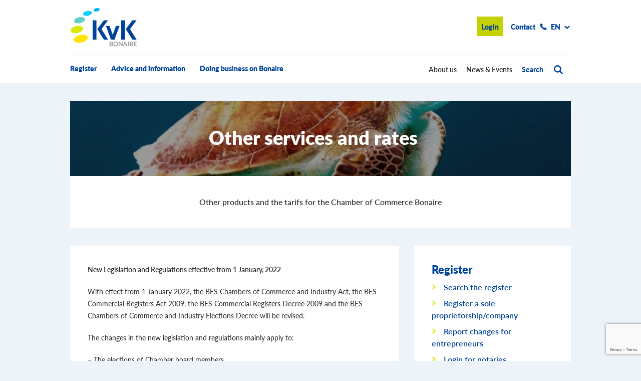

--- FILE ---
content_type: text/html
request_url: https://bonairechamber.com/en/register/other-services-and-rates/
body_size: 12296
content:
<!doctype html>
<html class="no-js" lang="en-US">
    <head>
        <meta charset="UTF-8" />
        <meta name="viewport" content="width=device-width, initial-scale=1.0" />
        <title>Other services and rates - KvK Bonaire</title>
        <link href="https://bonairechamber.com/wp-content/themes/kvkbonaire/css/main.css" rel="stylesheet" type="text/css" />
        <link rel="pingback" href="https://bonairechamber.com/xmlrpc.php" />
                <meta name='robots' content='index, follow, max-image-preview:large, max-snippet:-1, max-video-preview:-1' />
<link rel="alternate" hreflang="nl" href="https://bonairechamber.com/handelsregister/overige-diensten-en-tarieven/" />
<link rel="alternate" hreflang="en" href="https://bonairechamber.com/en/register/other-services-and-rates/" />
<link rel="alternate" hreflang="pap" href="https://bonairechamber.com/pap/registro-komersial/sobra-servisio-i-tarifa/" />
<link rel="alternate" hreflang="x-default" href="https://bonairechamber.com/handelsregister/overige-diensten-en-tarieven/" />

	<!-- This site is optimized with the Yoast SEO plugin v26.6 - https://yoast.com/wordpress/plugins/seo/ -->
	<link rel="canonical" href="https://bonairechamber.com/en/register/other-services-and-rates/" />
	<meta property="og:locale" content="en_US" />
	<meta property="og:type" content="article" />
	<meta property="og:title" content="Other services and rates - KvK Bonaire" />
	<meta property="og:description" content="&nbsp;" />
	<meta property="og:url" content="https://bonairechamber.com/en/register/other-services-and-rates/" />
	<meta property="og:site_name" content="KvK Bonaire" />
	<meta property="article:modified_time" content="2023-04-11T15:51:02+00:00" />
	<meta name="twitter:card" content="summary_large_image" />
	<script type="application/ld+json" class="yoast-schema-graph">{"@context":"https://schema.org","@graph":[{"@type":"WebPage","@id":"https://bonairechamber.com/en/register/other-services-and-rates/","url":"https://bonairechamber.com/en/register/other-services-and-rates/","name":"Other services and rates - KvK Bonaire","isPartOf":{"@id":"https://bonairechamber.com/#website"},"datePublished":"2021-10-31T17:54:47+00:00","dateModified":"2023-04-11T15:51:02+00:00","breadcrumb":{"@id":"https://bonairechamber.com/en/register/other-services-and-rates/#breadcrumb"},"inLanguage":"en-US","potentialAction":[{"@type":"ReadAction","target":["https://bonairechamber.com/en/register/other-services-and-rates/"]}]},{"@type":"BreadcrumbList","@id":"https://bonairechamber.com/en/register/other-services-and-rates/#breadcrumb","itemListElement":[{"@type":"ListItem","position":1,"name":"Register","item":"https://bonairechamber.com/en/register/"},{"@type":"ListItem","position":2,"name":"Other services and rates"}]},{"@type":"WebSite","@id":"https://bonairechamber.com/#website","url":"https://bonairechamber.com/","name":"KvK Bonaire","description":"","potentialAction":[{"@type":"SearchAction","target":{"@type":"EntryPoint","urlTemplate":"https://bonairechamber.com/?s={search_term_string}"},"query-input":{"@type":"PropertyValueSpecification","valueRequired":true,"valueName":"search_term_string"}}],"inLanguage":"en-US"}]}</script>
	<!-- / Yoast SEO plugin. -->


<link rel='dns-prefetch' href='//www.googletagmanager.com' />
<link rel="alternate" title="oEmbed (JSON)" type="application/json+oembed" href="https://bonairechamber.com/en/wp-json/oembed/1.0/embed?url=https%3A%2F%2Fbonairechamber.com%2Fen%2Fregister%2Fother-services-and-rates%2F" />
<link rel="alternate" title="oEmbed (XML)" type="text/xml+oembed" href="https://bonairechamber.com/en/wp-json/oembed/1.0/embed?url=https%3A%2F%2Fbonairechamber.com%2Fen%2Fregister%2Fother-services-and-rates%2F&#038;format=xml" />
<style id='wp-img-auto-sizes-contain-inline-css' type='text/css'>
img:is([sizes=auto i],[sizes^="auto," i]){contain-intrinsic-size:3000px 1500px}
/*# sourceURL=wp-img-auto-sizes-contain-inline-css */
</style>
<style id='wp-emoji-styles-inline-css' type='text/css'>

	img.wp-smiley, img.emoji {
		display: inline !important;
		border: none !important;
		box-shadow: none !important;
		height: 1em !important;
		width: 1em !important;
		margin: 0 0.07em !important;
		vertical-align: -0.1em !important;
		background: none !important;
		padding: 0 !important;
	}
/*# sourceURL=wp-emoji-styles-inline-css */
</style>
<link rel='stylesheet' id='wp-block-library-css' href='https://bonairechamber.com/wp-includes/css/dist/block-library/style.min.css?ver=6.9' type='text/css' media='all' />
<style id='global-styles-inline-css' type='text/css'>
:root{--wp--preset--aspect-ratio--square: 1;--wp--preset--aspect-ratio--4-3: 4/3;--wp--preset--aspect-ratio--3-4: 3/4;--wp--preset--aspect-ratio--3-2: 3/2;--wp--preset--aspect-ratio--2-3: 2/3;--wp--preset--aspect-ratio--16-9: 16/9;--wp--preset--aspect-ratio--9-16: 9/16;--wp--preset--color--black: #000000;--wp--preset--color--cyan-bluish-gray: #abb8c3;--wp--preset--color--white: #ffffff;--wp--preset--color--pale-pink: #f78da7;--wp--preset--color--vivid-red: #cf2e2e;--wp--preset--color--luminous-vivid-orange: #ff6900;--wp--preset--color--luminous-vivid-amber: #fcb900;--wp--preset--color--light-green-cyan: #7bdcb5;--wp--preset--color--vivid-green-cyan: #00d084;--wp--preset--color--pale-cyan-blue: #8ed1fc;--wp--preset--color--vivid-cyan-blue: #0693e3;--wp--preset--color--vivid-purple: #9b51e0;--wp--preset--gradient--vivid-cyan-blue-to-vivid-purple: linear-gradient(135deg,rgb(6,147,227) 0%,rgb(155,81,224) 100%);--wp--preset--gradient--light-green-cyan-to-vivid-green-cyan: linear-gradient(135deg,rgb(122,220,180) 0%,rgb(0,208,130) 100%);--wp--preset--gradient--luminous-vivid-amber-to-luminous-vivid-orange: linear-gradient(135deg,rgb(252,185,0) 0%,rgb(255,105,0) 100%);--wp--preset--gradient--luminous-vivid-orange-to-vivid-red: linear-gradient(135deg,rgb(255,105,0) 0%,rgb(207,46,46) 100%);--wp--preset--gradient--very-light-gray-to-cyan-bluish-gray: linear-gradient(135deg,rgb(238,238,238) 0%,rgb(169,184,195) 100%);--wp--preset--gradient--cool-to-warm-spectrum: linear-gradient(135deg,rgb(74,234,220) 0%,rgb(151,120,209) 20%,rgb(207,42,186) 40%,rgb(238,44,130) 60%,rgb(251,105,98) 80%,rgb(254,248,76) 100%);--wp--preset--gradient--blush-light-purple: linear-gradient(135deg,rgb(255,206,236) 0%,rgb(152,150,240) 100%);--wp--preset--gradient--blush-bordeaux: linear-gradient(135deg,rgb(254,205,165) 0%,rgb(254,45,45) 50%,rgb(107,0,62) 100%);--wp--preset--gradient--luminous-dusk: linear-gradient(135deg,rgb(255,203,112) 0%,rgb(199,81,192) 50%,rgb(65,88,208) 100%);--wp--preset--gradient--pale-ocean: linear-gradient(135deg,rgb(255,245,203) 0%,rgb(182,227,212) 50%,rgb(51,167,181) 100%);--wp--preset--gradient--electric-grass: linear-gradient(135deg,rgb(202,248,128) 0%,rgb(113,206,126) 100%);--wp--preset--gradient--midnight: linear-gradient(135deg,rgb(2,3,129) 0%,rgb(40,116,252) 100%);--wp--preset--font-size--small: 13px;--wp--preset--font-size--medium: 20px;--wp--preset--font-size--large: 36px;--wp--preset--font-size--x-large: 42px;--wp--preset--spacing--20: 0.44rem;--wp--preset--spacing--30: 0.67rem;--wp--preset--spacing--40: 1rem;--wp--preset--spacing--50: 1.5rem;--wp--preset--spacing--60: 2.25rem;--wp--preset--spacing--70: 3.38rem;--wp--preset--spacing--80: 5.06rem;--wp--preset--shadow--natural: 6px 6px 9px rgba(0, 0, 0, 0.2);--wp--preset--shadow--deep: 12px 12px 50px rgba(0, 0, 0, 0.4);--wp--preset--shadow--sharp: 6px 6px 0px rgba(0, 0, 0, 0.2);--wp--preset--shadow--outlined: 6px 6px 0px -3px rgb(255, 255, 255), 6px 6px rgb(0, 0, 0);--wp--preset--shadow--crisp: 6px 6px 0px rgb(0, 0, 0);}:where(.is-layout-flex){gap: 0.5em;}:where(.is-layout-grid){gap: 0.5em;}body .is-layout-flex{display: flex;}.is-layout-flex{flex-wrap: wrap;align-items: center;}.is-layout-flex > :is(*, div){margin: 0;}body .is-layout-grid{display: grid;}.is-layout-grid > :is(*, div){margin: 0;}:where(.wp-block-columns.is-layout-flex){gap: 2em;}:where(.wp-block-columns.is-layout-grid){gap: 2em;}:where(.wp-block-post-template.is-layout-flex){gap: 1.25em;}:where(.wp-block-post-template.is-layout-grid){gap: 1.25em;}.has-black-color{color: var(--wp--preset--color--black) !important;}.has-cyan-bluish-gray-color{color: var(--wp--preset--color--cyan-bluish-gray) !important;}.has-white-color{color: var(--wp--preset--color--white) !important;}.has-pale-pink-color{color: var(--wp--preset--color--pale-pink) !important;}.has-vivid-red-color{color: var(--wp--preset--color--vivid-red) !important;}.has-luminous-vivid-orange-color{color: var(--wp--preset--color--luminous-vivid-orange) !important;}.has-luminous-vivid-amber-color{color: var(--wp--preset--color--luminous-vivid-amber) !important;}.has-light-green-cyan-color{color: var(--wp--preset--color--light-green-cyan) !important;}.has-vivid-green-cyan-color{color: var(--wp--preset--color--vivid-green-cyan) !important;}.has-pale-cyan-blue-color{color: var(--wp--preset--color--pale-cyan-blue) !important;}.has-vivid-cyan-blue-color{color: var(--wp--preset--color--vivid-cyan-blue) !important;}.has-vivid-purple-color{color: var(--wp--preset--color--vivid-purple) !important;}.has-black-background-color{background-color: var(--wp--preset--color--black) !important;}.has-cyan-bluish-gray-background-color{background-color: var(--wp--preset--color--cyan-bluish-gray) !important;}.has-white-background-color{background-color: var(--wp--preset--color--white) !important;}.has-pale-pink-background-color{background-color: var(--wp--preset--color--pale-pink) !important;}.has-vivid-red-background-color{background-color: var(--wp--preset--color--vivid-red) !important;}.has-luminous-vivid-orange-background-color{background-color: var(--wp--preset--color--luminous-vivid-orange) !important;}.has-luminous-vivid-amber-background-color{background-color: var(--wp--preset--color--luminous-vivid-amber) !important;}.has-light-green-cyan-background-color{background-color: var(--wp--preset--color--light-green-cyan) !important;}.has-vivid-green-cyan-background-color{background-color: var(--wp--preset--color--vivid-green-cyan) !important;}.has-pale-cyan-blue-background-color{background-color: var(--wp--preset--color--pale-cyan-blue) !important;}.has-vivid-cyan-blue-background-color{background-color: var(--wp--preset--color--vivid-cyan-blue) !important;}.has-vivid-purple-background-color{background-color: var(--wp--preset--color--vivid-purple) !important;}.has-black-border-color{border-color: var(--wp--preset--color--black) !important;}.has-cyan-bluish-gray-border-color{border-color: var(--wp--preset--color--cyan-bluish-gray) !important;}.has-white-border-color{border-color: var(--wp--preset--color--white) !important;}.has-pale-pink-border-color{border-color: var(--wp--preset--color--pale-pink) !important;}.has-vivid-red-border-color{border-color: var(--wp--preset--color--vivid-red) !important;}.has-luminous-vivid-orange-border-color{border-color: var(--wp--preset--color--luminous-vivid-orange) !important;}.has-luminous-vivid-amber-border-color{border-color: var(--wp--preset--color--luminous-vivid-amber) !important;}.has-light-green-cyan-border-color{border-color: var(--wp--preset--color--light-green-cyan) !important;}.has-vivid-green-cyan-border-color{border-color: var(--wp--preset--color--vivid-green-cyan) !important;}.has-pale-cyan-blue-border-color{border-color: var(--wp--preset--color--pale-cyan-blue) !important;}.has-vivid-cyan-blue-border-color{border-color: var(--wp--preset--color--vivid-cyan-blue) !important;}.has-vivid-purple-border-color{border-color: var(--wp--preset--color--vivid-purple) !important;}.has-vivid-cyan-blue-to-vivid-purple-gradient-background{background: var(--wp--preset--gradient--vivid-cyan-blue-to-vivid-purple) !important;}.has-light-green-cyan-to-vivid-green-cyan-gradient-background{background: var(--wp--preset--gradient--light-green-cyan-to-vivid-green-cyan) !important;}.has-luminous-vivid-amber-to-luminous-vivid-orange-gradient-background{background: var(--wp--preset--gradient--luminous-vivid-amber-to-luminous-vivid-orange) !important;}.has-luminous-vivid-orange-to-vivid-red-gradient-background{background: var(--wp--preset--gradient--luminous-vivid-orange-to-vivid-red) !important;}.has-very-light-gray-to-cyan-bluish-gray-gradient-background{background: var(--wp--preset--gradient--very-light-gray-to-cyan-bluish-gray) !important;}.has-cool-to-warm-spectrum-gradient-background{background: var(--wp--preset--gradient--cool-to-warm-spectrum) !important;}.has-blush-light-purple-gradient-background{background: var(--wp--preset--gradient--blush-light-purple) !important;}.has-blush-bordeaux-gradient-background{background: var(--wp--preset--gradient--blush-bordeaux) !important;}.has-luminous-dusk-gradient-background{background: var(--wp--preset--gradient--luminous-dusk) !important;}.has-pale-ocean-gradient-background{background: var(--wp--preset--gradient--pale-ocean) !important;}.has-electric-grass-gradient-background{background: var(--wp--preset--gradient--electric-grass) !important;}.has-midnight-gradient-background{background: var(--wp--preset--gradient--midnight) !important;}.has-small-font-size{font-size: var(--wp--preset--font-size--small) !important;}.has-medium-font-size{font-size: var(--wp--preset--font-size--medium) !important;}.has-large-font-size{font-size: var(--wp--preset--font-size--large) !important;}.has-x-large-font-size{font-size: var(--wp--preset--font-size--x-large) !important;}
/*# sourceURL=global-styles-inline-css */
</style>

<style id='classic-theme-styles-inline-css' type='text/css'>
/*! This file is auto-generated */
.wp-block-button__link{color:#fff;background-color:#32373c;border-radius:9999px;box-shadow:none;text-decoration:none;padding:calc(.667em + 2px) calc(1.333em + 2px);font-size:1.125em}.wp-block-file__button{background:#32373c;color:#fff;text-decoration:none}
/*# sourceURL=/wp-includes/css/classic-themes.min.css */
</style>
<link rel='stylesheet' id='contact-form-7-css' href='https://bonairechamber.com/wp-content/plugins/contact-form-7/includes/css/styles.css?ver=6.1.4' type='text/css' media='all' />
<link rel='stylesheet' id='wpml-legacy-horizontal-list-0-css' href='https://bonairechamber.com/wp-content/plugins/sitepress-multilingual-cms/templates/language-switchers/legacy-list-horizontal/style.min.css?ver=1' type='text/css' media='all' />

<!-- Google tag (gtag.js) snippet added by Site Kit -->
<!-- Google Analytics snippet added by Site Kit -->
<script type="text/javascript" src="https://www.googletagmanager.com/gtag/js?id=GT-NMJ5LNP" id="google_gtagjs-js" async></script>
<script type="text/javascript" id="google_gtagjs-js-after">
/* <![CDATA[ */
window.dataLayer = window.dataLayer || [];function gtag(){dataLayer.push(arguments);}
gtag("set","linker",{"domains":["bonairechamber.com"]});
gtag("js", new Date());
gtag("set", "developer_id.dZTNiMT", true);
gtag("config", "GT-NMJ5LNP");
//# sourceURL=google_gtagjs-js-after
/* ]]> */
</script>
<link rel="https://api.w.org/" href="https://bonairechamber.com/en/wp-json/" /><link rel="alternate" title="JSON" type="application/json" href="https://bonairechamber.com/en/wp-json/wp/v2/pages/15040" /><link rel="EditURI" type="application/rsd+xml" title="RSD" href="https://bonairechamber.com/xmlrpc.php?rsd" />
<link rel='shortlink' href='https://bonairechamber.com/en/?p=15040' />
<meta name="generator" content="WPML ver:4.8.6 stt:38,1,64;" />
<meta name="generator" content="Site Kit by Google 1.168.0" /><link rel="icon" href="https://bonairechamber.com/wp-content/uploads/2018/07/cropped-favicon-32x32.png" sizes="32x32" />
<link rel="icon" href="https://bonairechamber.com/wp-content/uploads/2018/07/cropped-favicon-192x192.png" sizes="192x192" />
<link rel="apple-touch-icon" href="https://bonairechamber.com/wp-content/uploads/2018/07/cropped-favicon-180x180.png" />
<meta name="msapplication-TileImage" content="https://bonairechamber.com/wp-content/uploads/2018/07/cropped-favicon-270x270.png" />
		<style type="text/css" id="wp-custom-css">
			a:link { text-decoration: none; }
a:visited { text-decoration: none; }
a:hover { text-decoration: none; }
a:active { text-decoration: none; }		</style>
		        <script src="https://use.typekit.net/erv4kqg.js"></script>
        <script>try{Typekit.load({ async: true });}catch(e){}</script>
    </head>

    <body>
        
        <header id="header">

            <div id="topbar">
                <div class="row valign-middle">
                    <div class="small-1 medium-6 columns">
                                                    <strong><a class="logo" href="https://bonairechamber.com/en/">KvK Bonaire</a><a class="logo-small" href="https://bonairechamber.com/en/">KvK Bonaire</a></strong>
                                            </div>
                    <div class="small-11 medium-6 columns">
                        <div id="top-nav">
                            <nav>
                                <ul class="menu">
                                                                        									<li class="button green"><a href="https://registry.bonairechamber.com/search" target=”_blank”>Login</a></li>
                                    <li class="contact-icon"><a href="https://bonairechamber.com/en/contact/">Contact</a></li>
                                    <li class="dropdown-icon"><a class="caps" href="#">en</a><ul class="other-languages"><li><a class="caps" href="https://bonairechamber.com/handelsregister/overige-diensten-en-tarieven/">nl</a></li><li><a class="caps" href="https://bonairechamber.com/pap/registro-komersial/sobra-servisio-i-tarifa/">pap</a></li></ul></li>
									
                                </ul>
                            </nav>
                        </div>
                    </div>
                </div>
                <div class="navigation-container">
                    <div class="row">
                        <div class="medium-12 columns">
                            <div class="divider"></div>
                        </div>
                    </div>

                    <div id="navigation">
                        <div class="row">
                            <div class="medium-12 columns">
                                <div id="main-nav">
                                    <nav class="menu-hoofd-navigatie-container"><ul id="menu-hoofd-navigatie" class="menu"><li id="menu-item-109" class="menu-item menu-item-type-post_type menu-item-object-page current-page-ancestor menu-item-109"><a href="https://bonairechamber.com/en/register/">Register</a></li>
<li id="menu-item-108" class="menu-item menu-item-type-post_type menu-item-object-page menu-item-108"><a href="https://bonairechamber.com/en/advice-and-information/">Advice and information</a></li>
<li id="menu-item-110" class="menu-item menu-item-type-post_type menu-item-object-page menu-item-110"><a href="https://bonairechamber.com/en/running-a-business-on-bonaire/">Doing business on Bonaire</a></li>
</ul></nav>                                </div>
                                <div id="sub-nav">
                                    <nav class="menu-subnavigatie-sub-menu-container"><ul id="menu-subnavigatie-sub-menu" class="menu"><li id="menu-item-621" class="menu-item menu-item-type-post_type menu-item-object-page menu-item-621"><a href="https://bonairechamber.com/en/about-us/">About us</a></li>
<li id="menu-item-625" class="menu-item menu-item-type-post_type menu-item-object-page menu-item-625"><a href="https://bonairechamber.com/en/news-events/">News &#038; Events</a></li>
<li class="search"><a href="#" class="toggle-search">Search</a></li></ul></nav>                                </div>
                            </div>
                        </div>
                    </div>
                </div>
                <a class="hamburger-menu" href="#">
                    <span class="bar"></span>
                </a>
            </div>

            <div id="search">
                <div class="search-inner">
                    <div class="row">
                        <div class="medium-12 columns">
                                                        <form method="get" action="https://bonairechamber.com/en/" role="search">
                                <button type="submit">Search</button>
                                <div class="no-overflow">
                                    <input type="text" name="s" value="" placeholder="Search by keyword">
                                </div>
                            </form>
                        </div>
                    </div>
                </div>
            </div>

            



        <div class="row">
        <div class="medium-12 columns">
            <div id="featured" class="header-image text-center">
                <div class="featured-inner" style="background-image: url('https://bonairechamber.com/wp-content/uploads/2017/08/Close-up-schildpad-zwemmen-Tropisch-1024x640.jpg');">
                    <div class="row valign-middle">
                        <div class="medium-12 columns">
                            <span class="featured-title">Other services and rates</span>
                        </div>
                    </div>
                </div>
                <div class="featured-content">
                    <div class="row">
                        <div class="medium-8 medium-offset-2 columns">
                            <p>Other products and the tarifs for the Chamber of Commerce Bonaire</p>
                        </div>
                    </div>
                </div>
            </div>
        </div>
    </div>






        </header>
<div class="row-outer">
    <main id="content">
        <section class="section content">
    <div class="row">
        <div class="medium-8 columns">
            <div class="padding-box white">
                <div class="content-container">
                    <p><strong>New Legislation and Regulations effective from 1 January, 2022</strong></p>
<p>With effect from 1 January 2022, the BES Chambers of Commerce and Industry Act, the BES Commercial Registers Act 2009, the BES Commercial Registers Decree 2009 and the BES Chambers of Commerce and Industry Elections Decree will be revised.</p>
<p>The changes in the new legislation and regulations mainly apply to:</p>
<p>&#8211; The elections of Chamber board members</p>
<p>&#8211; The duties of the Chamber</p>
<p>&#8211; The fees for a number of activities and products, which the Chamber provides.</p>
<p>The modernization of these laws and regulations will enable the Bonaire Chamber of Commerce to perform its tasks more efficiently and effectively, and in a way that fits in with the current spirit of the times. An explanation of the most important changes is detailed below. For a complete overview, please refer to the texts of the relevant legislation and regulations.</p>
<p><strong>Board Member Elections</strong></p>
<p>A number of important changes involve the election of board members to the Chamber of Commerce Board. A distinction between representatives of large and small companies will no longer be made. From now on elections will take place every three years, rather than every year. Additionally, instead of just electing part of the board as previously, the entire board will be appointed simultaneously in the new election.</p>
<p>Candidates may stand for election between 1 and 14 November. If it is necessary for a vote to be held, it is required to be held within 30 days of this period. If a board member (has to) resign between elections, no new election will be called as long as at least three board members still remain. If less than three board members remain, the Executive Council of the Public Entity Bonaire will appoint a new board member. Voting will only be required where there are more candidates than available board positions. A notice of election will only be published in local newspapers and other channels. Notices will no longer be distributed.</p>
<p><strong>Duties and Powers</strong></p>
<p>The Chamber of Commerce’s duties will be expanded to include providing information and advice to the Minister of Economic Affairs and Climate such as, for example, supporting the Ministry’s economic policy. The Chamber will remain responsible for the Commercial Register and for providing appropriate advice to entrepreneurs</p>
<p><strong>Chamber of Commerce Budget</strong></p>
<p>The new legislation includes a section detailing the budget cycle and financial supervision thereof. Specific dates are included in the law for the submission of the budget to the Executive Council and to the Minister of Economic Affairs and Climate. This also applies to the submission of the audited annual financial statements.</p>
<p><strong> </strong><strong>Rates registration fee and annual contribution</strong></p>
<p>The annual contribution rates for organizations registered in the Commercial Register will depend upon their legal structure and it will no longer be determined on the basis of subscribed capital. For public limited (NV) and private limited (BV) companies, a distinction will be made between small and large NVs and BVs on the basis of the number of registered officers. Small NVs and BVs (with only one official registered in the Commercial Register) will fall into a lower category than NVs and BVs with several registered officials. In order to be able to calculate the annual contribution, a minimum basic amount must be multiplied by the applicable multiplier for that legal entity. In accordance to the financial regulation, the basic amount as of January 2022 is $60.</p>
<p>The basic rate was adjusted on April 29, 2022 in response to concerns expressed and the feedback provided by individual entrepreneurs and business representatives with regard to the level of the new annual contribution. Originally the basic rate was $80. Entrepreneurs who have already paid an annual contribution or who have newly registered during 2022 will receive a refund. The Chamber will actively address all such cases.</p>
<p>Below you will find an overview of these rates for the annual contribution, broken down by legal structure.</p>
<p><img fetchpriority="high" decoding="async" class="alignnone wp-image-21639 size-large" src="https://bonairechamber.com/wp-content/uploads/2023/01/tarieven-EN-2023-1024x380.png" alt="" width="1024" height="380" srcset="https://bonairechamber.com/wp-content/uploads/2023/01/tarieven-EN-2023-1024x380.png 1024w, https://bonairechamber.com/wp-content/uploads/2023/01/tarieven-EN-2023-300x111.png 300w, https://bonairechamber.com/wp-content/uploads/2023/01/tarieven-EN-2023-768x285.png 768w, https://bonairechamber.com/wp-content/uploads/2023/01/tarieven-EN-2023-1536x570.png 1536w, https://bonairechamber.com/wp-content/uploads/2023/01/tarieven-EN-2023-2048x760.png 2048w" sizes="(max-width: 1024px) 100vw, 1024px" /></p>
<p>The annual contribution of a subsidiary is equal to the annual contribution of the main entity.</p>
<p><strong>Rates other services</strong></p>
<p>The rates for the other products provided by the Bonaire Chamber of Commerce are as follows:</p>
<p><img decoding="async" class="alignnone wp-image-18198 size-large" src="https://bonairechamber.com/wp-content/uploads/2022/06/tarieven_overige-producten3-1024x806.png" alt="" width="1024" height="806" srcset="https://bonairechamber.com/wp-content/uploads/2022/06/tarieven_overige-producten3-1024x806.png 1024w, https://bonairechamber.com/wp-content/uploads/2022/06/tarieven_overige-producten3-300x236.png 300w, https://bonairechamber.com/wp-content/uploads/2022/06/tarieven_overige-producten3-768x604.png 768w, https://bonairechamber.com/wp-content/uploads/2022/06/tarieven_overige-producten3-1536x1209.png 1536w, https://bonairechamber.com/wp-content/uploads/2022/06/tarieven_overige-producten3-2048x1612.png 2048w" sizes="(max-width: 1024px) 100vw, 1024px" /></p>
<p><strong>MCB: 419.291.05 (for payment of the annual contribution)</strong><br />
<strong>MCB: 102.822.07 (for payments of all other products)</strong></p>
<p>&nbsp;</p>
<p><a href="https://bonairechamber.com/wp-content/uploads/2022/01/Wet-KvK-BES-2022.pdf">Wet KvK BES 2022</a></p>
<p><a href="https://bonairechamber.com/wp-content/uploads/2022/01/Kiesbesluit-KvK-BES-2022.pdf">Kiesbesluit KvK BES 2022</a></p>
<p><a href="https://bonairechamber.com/wp-content/uploads/2022/01/Handelsregisterwet-BES-2022.pdf">Handelsregisterwet BES 2022</a></p>
<p><a href="https://bonairechamber.com/wp-content/uploads/2022/01/Handelsregisterbesluit-BES-2022.pdf">Handelsregisterbesluit BES 2022</a></p>
<p><a href="https://bonairechamber.com/wp-content/uploads/2022/01/Financiele-regeling-Handelsregister-BES.pdf">Financiële regeling Handelsregister BES</a></p>
<p><a href="https://bonairechamber.com/wp-content/uploads/2022/04/stcrt-2022-11432.pdf">Amendment to the Financial Regulation Commercial Register 2022 BES (stcrt-11432)</a></p>
<p><strong>Historic Information.</strong></p>
<p>The Chamber of Commerce can provide you with an overview of the changes that have occurred during the course of a company or organization’s history, such as changes of officials or trading name changes. You may request information for the entire period of existence of an organization, or for a limited period of time. To obtain an extract with such information, please send an email to <a href="mailto:handelsregister@kvkbonaire.com">handelsregister@kvkbonaire.com</a> stating the organization’s name and Chamber of Commerce number.</p>
<p><strong> </strong><strong>Statements about Commercial Register Data </strong></p>
<p>The Chamber of Commerce can also provide you with an overview of data recorded in the Commercial Register. This could be, for example, an overview of all directors or all previous addresses for a certain company, or simply whether a particular person was an authorized director on a certain date. To obtain such a statement, please send an email to <a href="mailto:handelsregister@kvkbonaire.com">handelsregister@kvkbonaire.com</a> detailing the name, the organization’s Chamber of Commerce number and your specific request.</p>
<p><strong>Company List</strong></p>
<p>The Chamber of Commerce also provides entrepreneurs with company lists. Companies’ business activities are included in the Commercial Register and these activities are divided into one principal activity and a maximum of three secondary activities. This classification has been made on the basis of the Standard Business Classification (SBI) as determined by the Central Bureau of Statistics in the Netherlands. This format has also been internationally accepted and is used globally. You may request a list based on this classification for companies located on Bonaire. An example of this would be an overview of all car washes or all bakeries on Bonaire. The data will be delivered to you in an Excel file and you will have to pay $0.56 per company (with a minimum of $8.38 per order). Click <a href="https://registry.bonairechamber.com/form/999/">HERE</a> to request a company list.</p>
<p><strong>Certificate of Origin</strong></p>
<p>The Chamber of Commerce will issue a “Certificate of Origin” to entrepreneurs who produce goods on Bonaire. During export entrepreneurs may use this certificate in order to demonstrate that their goods were manufactured on Bonaire. To obtain a certificate you can send an email to <a href="mailto:handelsregister@kvkbonaire.com">handelsregister@kvkbonaire.com</a>.  You should specify the number, kind and type of goods, together with the price. This information will be stated on the certificate. After you pay the fee for this certificate, you may collect it from the Chamber of Commerce.</p>
<p><strong>Renting Meeting Rooms</strong></p>
<p>The Chamber of Commerce has a training room and several meeting rooms. For current rates and availability of these rooms, please contact <a href="mailto:administratie@kvkbonaire.com">administratie@kvkbonaire.com</a>. Please clearly state the number of people you wish to accommodate and the date and time of the meeting. You will receive a prompt response with the availability and the rental rate for a meeting room. It is also possible to arrange catering according to your wishes during your meeting.</p>
                </div>
            </div>
        </div>
        <div class="medium-4 columns sticky">
                        <div class="padding-box white">
                <div class="content-container">
                                            
                    <span class="h4">Register</span>
                <ul class="list green-arrow">
                            <li><a href="https://bonairechamber.com/en/register/search/">Search the register</a></li>
                            <li><a href="https://bonairechamber.com/en/register/register-a-sole-proprietorship-company//">Register a sole proprietorship/company</a></li>
                            <li><a href="https://bonairechamber.com/en/register/report-changes-for-entrepeneurs">Report changes for entrepreneurs </a></li>
                            <li><a href="https://bonairechamber.com/en/register/login-for-notaries/">Login for notaries</a></li>
                            <li><a href="https://registry.bonairechamber.com/login">Permanent discontinuation and deregistration of companies  </a></li>
                            <li><a href="https://bonairechamber.com/en/register/other-services-and-rates">Other services and rates</a></li>
                            <li><a href="https://bonairechamber.com/en/register/terms-and-conditions-access-codes/">Terms and conditions access codes</a></li>
                            <li><a href="https://bonairechamber.com/en/downloads/">Forms</a></li>
                            <li><a href="https://bonairechamber.com/en/required_documents/">Required documents</a></li>
                    </ul>
    
                                    </div>
            </div>
                    </div>
    </div>
</section><section class="section faq">
    <div class="row">
        <div class="medium-10 medium-offset-1 text-center columns">
            <h2 class="black">Frequently asked questions</h2>
                                    <ul class="accordion green" data-accordion>
                                                <li class="accordion-navigation">
                    <a href="#faq-1">Why are the fees increased?</a>
                    <div id="faq-1" class="content"><p>All fees are adjusted, for the first time in 10 years: some fees will increase, others decrease, depending on the type of legal entity.</p>
</div>
                </li>
                                                <li class="accordion-navigation">
                    <a href="#faq-2">Who has decided this?</a>
                    <div id="faq-2" class="content"><p>The fee changes are an integral part of the legislative changes: this has been realized through Parliament as is usual for legislative changes.</p>
<p>This is not decided by the (board of) the Chamber of Commerce.</p>
</div>
                </li>
                                                <li class="accordion-navigation">
                    <a href="#faq-3">Who decides what the fees will be?</a>
                    <div id="faq-3" class="content"><p>The Chamber of Commerce fees are decided upon by the Minister of Economic and Climate Affairs.</p>
<p>This is not decided by the (board of) the Chamber of Commerce.</p>
</div>
                </li>
                                                <li class="accordion-navigation">
                    <a href="#faq-4">Who supervises the Chamber of Commerce?</a>
                    <div id="faq-4" class="content"><p>The Ministry of Economic and Climate Affairs supervises how the Chamber of Commerce function</p>
</div>
                </li>
                                                <li class="accordion-navigation">
                    <a href="#faq-5">What was the decision process for the new legislation?</a>
                    <div id="faq-5" class="content"><p>As of 2015 the Ministry has been in discussion with the Chamber of Commerce and local stakeholders about necessary and desired changes in the legislation. The draft legislation has undergone another consultation round and after that every citizen has been able to provide input through the internet consultation.</p>
<p>Due to prioritization of other topics, the introduction of this legislation has been delayed.</p>
</div>
                </li>
                                                <li class="accordion-navigation">
                    <a href="#faq-6">How is the Chamber going to use the additional income?</a>
                    <div id="faq-6" class="content"><p>We expect to be able to perform our legal duties, however we will need to see the actual results of the new situation.</p>
<p>It is the wish of the Ministry and the Chamber for the Chamber to be able to function fully, especially with respect to providing information and support of entrepreneurs without subsidies from the Public Entity of Bonaire.</p>
<p>We do not expect a significant increase in income and it is not our intention to spend significantly more, as we do not see any cause for this.</p>
</div>
                </li>
                                                <li class="accordion-navigation">
                    <a href="#faq-7">Why is there a difference with the other (Dutch) Caribbean islands?</a>
                    <div id="faq-7" class="content"><p>As the BES islands on one hand, and Aruba, Curaçao and Sint Maarten on the other all have their own legislation it is not possible to make a statement about the differences in legislation and their impact on the fees.</p>
<p>It is however evident that the islands differ greatly with respect to their scale, which could be a (partial) explanation.</p>
</div>
                </li>
                                                <li class="accordion-navigation">
                    <a href="#faq-8">Why is the financing of the Chamber of Commerce in Bonaire arranged differently from in the Netherlands?</a>
                    <div id="faq-8" class="content"><p>History and legislation differ: for example in the BES islands the Chambers have an elected board, which is not the case in the Netherlands.</p>
<p>To compensate for some fiscal measures, the annual fee was abolished in teh Netherlands some years ago. This is not the case on the BES islands. A new entry in the Commercial Register in the Netherlands is also subject to a registration fee.</p>
</div>
                </li>
                                                <li class="accordion-navigation">
                    <a href="#faq-9">How has this been communicated to the registered entries?</a>
                    <div id="faq-9" class="content"><p>Starting December 2021 the Chamber of Commerce communicates about the upcoming new legislation via email, press releases, her own website and social media.</p>
</div>
                </li>
                            </ul>
                    </div>
    </div>
</section>    </main>
</div>


        <footer id="footer">

            <div class="footer-inner">
                <div class="row">
                    <div class="medium-3 columns">
                                                                                    
                    <span class="h4">Register</span>
                <ul class="list green-arrow">
                            <li><a href="https://bonairechamber.com/en/register/search/">Search the register</a></li>
                            <li><a href="https://bonairechamber.com/en/register/register-a-sole-proprietorship-company//">Register a sole proprietorship/company</a></li>
                            <li><a href="https://bonairechamber.com/en/register/report-changes-for-entrepeneurs">Report changes for entrepreneurs </a></li>
                            <li><a href="https://bonairechamber.com/en/register/login-for-notaries/">Login for notaries</a></li>
                            <li><a href="https://registry.bonairechamber.com/login">Permanent discontinuation and deregistration of companies  </a></li>
                            <li><a href="https://bonairechamber.com/en/register/other-services-and-rates">Other services and rates</a></li>
                            <li><a href="https://bonairechamber.com/en/register/terms-and-conditions-access-codes/">Terms and conditions access codes</a></li>
                            <li><a href="https://bonairechamber.com/en/downloads/">Forms</a></li>
                            <li><a href="https://bonairechamber.com/en/required_documents/">Required documents</a></li>
                    </ul>
    
                                                                        </div>
                    <div class="medium-3 columns">
                                                                                    
                    <span class="h4">Advice and information</span>
                <ul class="list turquoise-arrow">
                            <li><a href="https://bonairechamber.com/en/advice-and-information/minimum-wage-2024/">Minimum wage 2024</a></li>
                            <li><a href="https://bonairechamber.com/en/advice-and-information/how-to-set-up-a-business/">Set up a business</a></li>
                            <li><a href="https://bonairechamber.com/en/advice-and-information/legal-forms/">Legal forms</a></li>
                            <li><a href="https://bonairechamber.com/en/advice-and-information/financial-support/">Financial support</a></li>
                            <li><a href="https://bonairechamber.com/en/advice-and-information/permits-and-licences/">Permits and licences</a></li>
                            <li><a href="https://bonairechamber.com/en/advice-and-information/how-to-register-your-trade-name/">Register trade names</a></li>
                            <li><a href="https://bonairechamber.com/en/subsidies-regulations/">Subsidies and funding </a></li>
                            <li><a href="https://bonairechamber.com/en/advice-and-information/center-for-entrepreneurship/">Center for Entrepreneurship</a></li>
                            <li><a href="https://bonairechamber.com/en/advice-and-information/environmental-information-point/">Environmental information point</a></li>
                    </ul>
    
                                                                        </div>
                    <div class="medium-3 columns">
                                                                                    
                    <span class="h4">Doing business on Bonaire</span>
                <ul class="list light-blue-arrow">
                            <li><a href="https://bonairechamber.com/en/running-a-business-on-bonaire/general-information/">General information</a></li>
                            <li><a href="https://bonairechamber.com/en/running-a-business-on-bonaire/the-economy/">Economy</a></li>
                            <li><a href="https://bonairechamber.com/en/running-a-business-on-bonaire/government/">Government</a></li>
                            <li><a href="https://bonairechamber.com/en/running-a-business-on-bonaire/the-infrastructure/">Infrastructure</a></li>
                    </ul>
    
                                                                        </div>
                    <div class="medium-3 columns">
                                                                                    
                    <span class="h4">General</span>
                <ul class="list green-arrow">
                            <li><a href="https://bonairechamber.com/en/contact/">Contact us</a></li>
                            <li><a href="https://bonairechamber.com/en/downloads/">Forms</a></li>
                            <li><a href="https://bonairechamber.com/en/news-events/">News</a></li>
                            <li><a href="https://bonairechamber.com/en/news-events/">Events</a></li>
                    </ul>
    
                                                                        </div>
                </div>

            </div>

            <div id="copyright">

                <div class="copyright-inner">
                    <div class="row">
                        <div class="medium-12 columns">
                            <div id="social-nav">
                                <ul>
                                                                        <li><a target="_blank" class="linkedin-icon" href="https://www.linkedin.com/company/bonaire-chamber-of-commerce"></a></li>
                                                                                                                                                <li><a target="_blank" class="facebook-icon" href="https://www.facebook.com/BonaireCoCnI/"></a></li>
                                                                    </ul>
                            </div>
                            <div id="footer-nav">
                                                            </div>
                            <div class="copyright-text">
                                <span>&copy; 2026<span>
                            </div>
                        </div>
                    </div>
                </div>

            </div>

        </footer>

        <script src="https://maps.googleapis.com/maps/api/js?key=AIzaSyDnCuadcjp9pXXRQdC3L1zxjV7auEHvfaU"></script>
        <script src="https://bonairechamber.com/wp-content/themes/kvkbonaire/js/main.js" type="text/javascript"></script>
        <script type="speculationrules">
{"prefetch":[{"source":"document","where":{"and":[{"href_matches":"/en/*"},{"not":{"href_matches":["/wp-*.php","/wp-admin/*","/wp-content/uploads/*","/wp-content/*","/wp-content/plugins/*","/wp-content/themes/kvkbonaire/*","/en/*\\?(.+)"]}},{"not":{"selector_matches":"a[rel~=\"nofollow\"]"}},{"not":{"selector_matches":".no-prefetch, .no-prefetch a"}}]},"eagerness":"conservative"}]}
</script>
<script type="text/javascript" src="https://bonairechamber.com/wp-includes/js/comment-reply.min.js?ver=6.9" id="comment-reply-js" async="async" data-wp-strategy="async" fetchpriority="low"></script>
<script type="text/javascript" src="https://bonairechamber.com/wp-includes/js/dist/hooks.min.js?ver=dd5603f07f9220ed27f1" id="wp-hooks-js"></script>
<script type="text/javascript" src="https://bonairechamber.com/wp-includes/js/dist/i18n.min.js?ver=c26c3dc7bed366793375" id="wp-i18n-js"></script>
<script type="text/javascript" id="wp-i18n-js-after">
/* <![CDATA[ */
wp.i18n.setLocaleData( { 'text direction\u0004ltr': [ 'ltr' ] } );
//# sourceURL=wp-i18n-js-after
/* ]]> */
</script>
<script type="text/javascript" src="https://bonairechamber.com/wp-content/plugins/contact-form-7/includes/swv/js/index.js?ver=6.1.4" id="swv-js"></script>
<script type="text/javascript" id="contact-form-7-js-before">
/* <![CDATA[ */
var wpcf7 = {
    "api": {
        "root": "https:\/\/bonairechamber.com\/en\/wp-json\/",
        "namespace": "contact-form-7\/v1"
    }
};
//# sourceURL=contact-form-7-js-before
/* ]]> */
</script>
<script type="text/javascript" src="https://bonairechamber.com/wp-content/plugins/contact-form-7/includes/js/index.js?ver=6.1.4" id="contact-form-7-js"></script>
<script type="text/javascript" src="https://www.google.com/recaptcha/api.js?render=6Lci-IEUAAAAAMHpGL5gqtgjsr5GVFlQIdH3vQMO&amp;ver=3.0" id="google-recaptcha-js"></script>
<script type="text/javascript" src="https://bonairechamber.com/wp-includes/js/dist/vendor/wp-polyfill.min.js?ver=3.15.0" id="wp-polyfill-js"></script>
<script type="text/javascript" id="wpcf7-recaptcha-js-before">
/* <![CDATA[ */
var wpcf7_recaptcha = {
    "sitekey": "6Lci-IEUAAAAAMHpGL5gqtgjsr5GVFlQIdH3vQMO",
    "actions": {
        "homepage": "homepage",
        "contactform": "contactform"
    }
};
//# sourceURL=wpcf7-recaptcha-js-before
/* ]]> */
</script>
<script type="text/javascript" src="https://bonairechamber.com/wp-content/plugins/contact-form-7/modules/recaptcha/index.js?ver=6.1.4" id="wpcf7-recaptcha-js"></script>
<script id="wp-emoji-settings" type="application/json">
{"baseUrl":"https://s.w.org/images/core/emoji/17.0.2/72x72/","ext":".png","svgUrl":"https://s.w.org/images/core/emoji/17.0.2/svg/","svgExt":".svg","source":{"concatemoji":"https://bonairechamber.com/wp-includes/js/wp-emoji-release.min.js?ver=6.9"}}
</script>
<script type="module">
/* <![CDATA[ */
/*! This file is auto-generated */
const a=JSON.parse(document.getElementById("wp-emoji-settings").textContent),o=(window._wpemojiSettings=a,"wpEmojiSettingsSupports"),s=["flag","emoji"];function i(e){try{var t={supportTests:e,timestamp:(new Date).valueOf()};sessionStorage.setItem(o,JSON.stringify(t))}catch(e){}}function c(e,t,n){e.clearRect(0,0,e.canvas.width,e.canvas.height),e.fillText(t,0,0);t=new Uint32Array(e.getImageData(0,0,e.canvas.width,e.canvas.height).data);e.clearRect(0,0,e.canvas.width,e.canvas.height),e.fillText(n,0,0);const a=new Uint32Array(e.getImageData(0,0,e.canvas.width,e.canvas.height).data);return t.every((e,t)=>e===a[t])}function p(e,t){e.clearRect(0,0,e.canvas.width,e.canvas.height),e.fillText(t,0,0);var n=e.getImageData(16,16,1,1);for(let e=0;e<n.data.length;e++)if(0!==n.data[e])return!1;return!0}function u(e,t,n,a){switch(t){case"flag":return n(e,"\ud83c\udff3\ufe0f\u200d\u26a7\ufe0f","\ud83c\udff3\ufe0f\u200b\u26a7\ufe0f")?!1:!n(e,"\ud83c\udde8\ud83c\uddf6","\ud83c\udde8\u200b\ud83c\uddf6")&&!n(e,"\ud83c\udff4\udb40\udc67\udb40\udc62\udb40\udc65\udb40\udc6e\udb40\udc67\udb40\udc7f","\ud83c\udff4\u200b\udb40\udc67\u200b\udb40\udc62\u200b\udb40\udc65\u200b\udb40\udc6e\u200b\udb40\udc67\u200b\udb40\udc7f");case"emoji":return!a(e,"\ud83e\u1fac8")}return!1}function f(e,t,n,a){let r;const o=(r="undefined"!=typeof WorkerGlobalScope&&self instanceof WorkerGlobalScope?new OffscreenCanvas(300,150):document.createElement("canvas")).getContext("2d",{willReadFrequently:!0}),s=(o.textBaseline="top",o.font="600 32px Arial",{});return e.forEach(e=>{s[e]=t(o,e,n,a)}),s}function r(e){var t=document.createElement("script");t.src=e,t.defer=!0,document.head.appendChild(t)}a.supports={everything:!0,everythingExceptFlag:!0},new Promise(t=>{let n=function(){try{var e=JSON.parse(sessionStorage.getItem(o));if("object"==typeof e&&"number"==typeof e.timestamp&&(new Date).valueOf()<e.timestamp+604800&&"object"==typeof e.supportTests)return e.supportTests}catch(e){}return null}();if(!n){if("undefined"!=typeof Worker&&"undefined"!=typeof OffscreenCanvas&&"undefined"!=typeof URL&&URL.createObjectURL&&"undefined"!=typeof Blob)try{var e="postMessage("+f.toString()+"("+[JSON.stringify(s),u.toString(),c.toString(),p.toString()].join(",")+"));",a=new Blob([e],{type:"text/javascript"});const r=new Worker(URL.createObjectURL(a),{name:"wpTestEmojiSupports"});return void(r.onmessage=e=>{i(n=e.data),r.terminate(),t(n)})}catch(e){}i(n=f(s,u,c,p))}t(n)}).then(e=>{for(const n in e)a.supports[n]=e[n],a.supports.everything=a.supports.everything&&a.supports[n],"flag"!==n&&(a.supports.everythingExceptFlag=a.supports.everythingExceptFlag&&a.supports[n]);var t;a.supports.everythingExceptFlag=a.supports.everythingExceptFlag&&!a.supports.flag,a.supports.everything||((t=a.source||{}).concatemoji?r(t.concatemoji):t.wpemoji&&t.twemoji&&(r(t.twemoji),r(t.wpemoji)))});
//# sourceURL=https://bonairechamber.com/wp-includes/js/wp-emoji-loader.min.js
/* ]]> */
</script>
    </body>
</html>


--- FILE ---
content_type: text/html; charset=utf-8
request_url: https://www.google.com/recaptcha/api2/anchor?ar=1&k=6Lci-IEUAAAAAMHpGL5gqtgjsr5GVFlQIdH3vQMO&co=aHR0cHM6Ly9ib25haXJlY2hhbWJlci5jb206NDQz&hl=en&v=PoyoqOPhxBO7pBk68S4YbpHZ&size=invisible&anchor-ms=20000&execute-ms=30000&cb=rpgld0fpn4xr
body_size: 48754
content:
<!DOCTYPE HTML><html dir="ltr" lang="en"><head><meta http-equiv="Content-Type" content="text/html; charset=UTF-8">
<meta http-equiv="X-UA-Compatible" content="IE=edge">
<title>reCAPTCHA</title>
<style type="text/css">
/* cyrillic-ext */
@font-face {
  font-family: 'Roboto';
  font-style: normal;
  font-weight: 400;
  font-stretch: 100%;
  src: url(//fonts.gstatic.com/s/roboto/v48/KFO7CnqEu92Fr1ME7kSn66aGLdTylUAMa3GUBHMdazTgWw.woff2) format('woff2');
  unicode-range: U+0460-052F, U+1C80-1C8A, U+20B4, U+2DE0-2DFF, U+A640-A69F, U+FE2E-FE2F;
}
/* cyrillic */
@font-face {
  font-family: 'Roboto';
  font-style: normal;
  font-weight: 400;
  font-stretch: 100%;
  src: url(//fonts.gstatic.com/s/roboto/v48/KFO7CnqEu92Fr1ME7kSn66aGLdTylUAMa3iUBHMdazTgWw.woff2) format('woff2');
  unicode-range: U+0301, U+0400-045F, U+0490-0491, U+04B0-04B1, U+2116;
}
/* greek-ext */
@font-face {
  font-family: 'Roboto';
  font-style: normal;
  font-weight: 400;
  font-stretch: 100%;
  src: url(//fonts.gstatic.com/s/roboto/v48/KFO7CnqEu92Fr1ME7kSn66aGLdTylUAMa3CUBHMdazTgWw.woff2) format('woff2');
  unicode-range: U+1F00-1FFF;
}
/* greek */
@font-face {
  font-family: 'Roboto';
  font-style: normal;
  font-weight: 400;
  font-stretch: 100%;
  src: url(//fonts.gstatic.com/s/roboto/v48/KFO7CnqEu92Fr1ME7kSn66aGLdTylUAMa3-UBHMdazTgWw.woff2) format('woff2');
  unicode-range: U+0370-0377, U+037A-037F, U+0384-038A, U+038C, U+038E-03A1, U+03A3-03FF;
}
/* math */
@font-face {
  font-family: 'Roboto';
  font-style: normal;
  font-weight: 400;
  font-stretch: 100%;
  src: url(//fonts.gstatic.com/s/roboto/v48/KFO7CnqEu92Fr1ME7kSn66aGLdTylUAMawCUBHMdazTgWw.woff2) format('woff2');
  unicode-range: U+0302-0303, U+0305, U+0307-0308, U+0310, U+0312, U+0315, U+031A, U+0326-0327, U+032C, U+032F-0330, U+0332-0333, U+0338, U+033A, U+0346, U+034D, U+0391-03A1, U+03A3-03A9, U+03B1-03C9, U+03D1, U+03D5-03D6, U+03F0-03F1, U+03F4-03F5, U+2016-2017, U+2034-2038, U+203C, U+2040, U+2043, U+2047, U+2050, U+2057, U+205F, U+2070-2071, U+2074-208E, U+2090-209C, U+20D0-20DC, U+20E1, U+20E5-20EF, U+2100-2112, U+2114-2115, U+2117-2121, U+2123-214F, U+2190, U+2192, U+2194-21AE, U+21B0-21E5, U+21F1-21F2, U+21F4-2211, U+2213-2214, U+2216-22FF, U+2308-230B, U+2310, U+2319, U+231C-2321, U+2336-237A, U+237C, U+2395, U+239B-23B7, U+23D0, U+23DC-23E1, U+2474-2475, U+25AF, U+25B3, U+25B7, U+25BD, U+25C1, U+25CA, U+25CC, U+25FB, U+266D-266F, U+27C0-27FF, U+2900-2AFF, U+2B0E-2B11, U+2B30-2B4C, U+2BFE, U+3030, U+FF5B, U+FF5D, U+1D400-1D7FF, U+1EE00-1EEFF;
}
/* symbols */
@font-face {
  font-family: 'Roboto';
  font-style: normal;
  font-weight: 400;
  font-stretch: 100%;
  src: url(//fonts.gstatic.com/s/roboto/v48/KFO7CnqEu92Fr1ME7kSn66aGLdTylUAMaxKUBHMdazTgWw.woff2) format('woff2');
  unicode-range: U+0001-000C, U+000E-001F, U+007F-009F, U+20DD-20E0, U+20E2-20E4, U+2150-218F, U+2190, U+2192, U+2194-2199, U+21AF, U+21E6-21F0, U+21F3, U+2218-2219, U+2299, U+22C4-22C6, U+2300-243F, U+2440-244A, U+2460-24FF, U+25A0-27BF, U+2800-28FF, U+2921-2922, U+2981, U+29BF, U+29EB, U+2B00-2BFF, U+4DC0-4DFF, U+FFF9-FFFB, U+10140-1018E, U+10190-1019C, U+101A0, U+101D0-101FD, U+102E0-102FB, U+10E60-10E7E, U+1D2C0-1D2D3, U+1D2E0-1D37F, U+1F000-1F0FF, U+1F100-1F1AD, U+1F1E6-1F1FF, U+1F30D-1F30F, U+1F315, U+1F31C, U+1F31E, U+1F320-1F32C, U+1F336, U+1F378, U+1F37D, U+1F382, U+1F393-1F39F, U+1F3A7-1F3A8, U+1F3AC-1F3AF, U+1F3C2, U+1F3C4-1F3C6, U+1F3CA-1F3CE, U+1F3D4-1F3E0, U+1F3ED, U+1F3F1-1F3F3, U+1F3F5-1F3F7, U+1F408, U+1F415, U+1F41F, U+1F426, U+1F43F, U+1F441-1F442, U+1F444, U+1F446-1F449, U+1F44C-1F44E, U+1F453, U+1F46A, U+1F47D, U+1F4A3, U+1F4B0, U+1F4B3, U+1F4B9, U+1F4BB, U+1F4BF, U+1F4C8-1F4CB, U+1F4D6, U+1F4DA, U+1F4DF, U+1F4E3-1F4E6, U+1F4EA-1F4ED, U+1F4F7, U+1F4F9-1F4FB, U+1F4FD-1F4FE, U+1F503, U+1F507-1F50B, U+1F50D, U+1F512-1F513, U+1F53E-1F54A, U+1F54F-1F5FA, U+1F610, U+1F650-1F67F, U+1F687, U+1F68D, U+1F691, U+1F694, U+1F698, U+1F6AD, U+1F6B2, U+1F6B9-1F6BA, U+1F6BC, U+1F6C6-1F6CF, U+1F6D3-1F6D7, U+1F6E0-1F6EA, U+1F6F0-1F6F3, U+1F6F7-1F6FC, U+1F700-1F7FF, U+1F800-1F80B, U+1F810-1F847, U+1F850-1F859, U+1F860-1F887, U+1F890-1F8AD, U+1F8B0-1F8BB, U+1F8C0-1F8C1, U+1F900-1F90B, U+1F93B, U+1F946, U+1F984, U+1F996, U+1F9E9, U+1FA00-1FA6F, U+1FA70-1FA7C, U+1FA80-1FA89, U+1FA8F-1FAC6, U+1FACE-1FADC, U+1FADF-1FAE9, U+1FAF0-1FAF8, U+1FB00-1FBFF;
}
/* vietnamese */
@font-face {
  font-family: 'Roboto';
  font-style: normal;
  font-weight: 400;
  font-stretch: 100%;
  src: url(//fonts.gstatic.com/s/roboto/v48/KFO7CnqEu92Fr1ME7kSn66aGLdTylUAMa3OUBHMdazTgWw.woff2) format('woff2');
  unicode-range: U+0102-0103, U+0110-0111, U+0128-0129, U+0168-0169, U+01A0-01A1, U+01AF-01B0, U+0300-0301, U+0303-0304, U+0308-0309, U+0323, U+0329, U+1EA0-1EF9, U+20AB;
}
/* latin-ext */
@font-face {
  font-family: 'Roboto';
  font-style: normal;
  font-weight: 400;
  font-stretch: 100%;
  src: url(//fonts.gstatic.com/s/roboto/v48/KFO7CnqEu92Fr1ME7kSn66aGLdTylUAMa3KUBHMdazTgWw.woff2) format('woff2');
  unicode-range: U+0100-02BA, U+02BD-02C5, U+02C7-02CC, U+02CE-02D7, U+02DD-02FF, U+0304, U+0308, U+0329, U+1D00-1DBF, U+1E00-1E9F, U+1EF2-1EFF, U+2020, U+20A0-20AB, U+20AD-20C0, U+2113, U+2C60-2C7F, U+A720-A7FF;
}
/* latin */
@font-face {
  font-family: 'Roboto';
  font-style: normal;
  font-weight: 400;
  font-stretch: 100%;
  src: url(//fonts.gstatic.com/s/roboto/v48/KFO7CnqEu92Fr1ME7kSn66aGLdTylUAMa3yUBHMdazQ.woff2) format('woff2');
  unicode-range: U+0000-00FF, U+0131, U+0152-0153, U+02BB-02BC, U+02C6, U+02DA, U+02DC, U+0304, U+0308, U+0329, U+2000-206F, U+20AC, U+2122, U+2191, U+2193, U+2212, U+2215, U+FEFF, U+FFFD;
}
/* cyrillic-ext */
@font-face {
  font-family: 'Roboto';
  font-style: normal;
  font-weight: 500;
  font-stretch: 100%;
  src: url(//fonts.gstatic.com/s/roboto/v48/KFO7CnqEu92Fr1ME7kSn66aGLdTylUAMa3GUBHMdazTgWw.woff2) format('woff2');
  unicode-range: U+0460-052F, U+1C80-1C8A, U+20B4, U+2DE0-2DFF, U+A640-A69F, U+FE2E-FE2F;
}
/* cyrillic */
@font-face {
  font-family: 'Roboto';
  font-style: normal;
  font-weight: 500;
  font-stretch: 100%;
  src: url(//fonts.gstatic.com/s/roboto/v48/KFO7CnqEu92Fr1ME7kSn66aGLdTylUAMa3iUBHMdazTgWw.woff2) format('woff2');
  unicode-range: U+0301, U+0400-045F, U+0490-0491, U+04B0-04B1, U+2116;
}
/* greek-ext */
@font-face {
  font-family: 'Roboto';
  font-style: normal;
  font-weight: 500;
  font-stretch: 100%;
  src: url(//fonts.gstatic.com/s/roboto/v48/KFO7CnqEu92Fr1ME7kSn66aGLdTylUAMa3CUBHMdazTgWw.woff2) format('woff2');
  unicode-range: U+1F00-1FFF;
}
/* greek */
@font-face {
  font-family: 'Roboto';
  font-style: normal;
  font-weight: 500;
  font-stretch: 100%;
  src: url(//fonts.gstatic.com/s/roboto/v48/KFO7CnqEu92Fr1ME7kSn66aGLdTylUAMa3-UBHMdazTgWw.woff2) format('woff2');
  unicode-range: U+0370-0377, U+037A-037F, U+0384-038A, U+038C, U+038E-03A1, U+03A3-03FF;
}
/* math */
@font-face {
  font-family: 'Roboto';
  font-style: normal;
  font-weight: 500;
  font-stretch: 100%;
  src: url(//fonts.gstatic.com/s/roboto/v48/KFO7CnqEu92Fr1ME7kSn66aGLdTylUAMawCUBHMdazTgWw.woff2) format('woff2');
  unicode-range: U+0302-0303, U+0305, U+0307-0308, U+0310, U+0312, U+0315, U+031A, U+0326-0327, U+032C, U+032F-0330, U+0332-0333, U+0338, U+033A, U+0346, U+034D, U+0391-03A1, U+03A3-03A9, U+03B1-03C9, U+03D1, U+03D5-03D6, U+03F0-03F1, U+03F4-03F5, U+2016-2017, U+2034-2038, U+203C, U+2040, U+2043, U+2047, U+2050, U+2057, U+205F, U+2070-2071, U+2074-208E, U+2090-209C, U+20D0-20DC, U+20E1, U+20E5-20EF, U+2100-2112, U+2114-2115, U+2117-2121, U+2123-214F, U+2190, U+2192, U+2194-21AE, U+21B0-21E5, U+21F1-21F2, U+21F4-2211, U+2213-2214, U+2216-22FF, U+2308-230B, U+2310, U+2319, U+231C-2321, U+2336-237A, U+237C, U+2395, U+239B-23B7, U+23D0, U+23DC-23E1, U+2474-2475, U+25AF, U+25B3, U+25B7, U+25BD, U+25C1, U+25CA, U+25CC, U+25FB, U+266D-266F, U+27C0-27FF, U+2900-2AFF, U+2B0E-2B11, U+2B30-2B4C, U+2BFE, U+3030, U+FF5B, U+FF5D, U+1D400-1D7FF, U+1EE00-1EEFF;
}
/* symbols */
@font-face {
  font-family: 'Roboto';
  font-style: normal;
  font-weight: 500;
  font-stretch: 100%;
  src: url(//fonts.gstatic.com/s/roboto/v48/KFO7CnqEu92Fr1ME7kSn66aGLdTylUAMaxKUBHMdazTgWw.woff2) format('woff2');
  unicode-range: U+0001-000C, U+000E-001F, U+007F-009F, U+20DD-20E0, U+20E2-20E4, U+2150-218F, U+2190, U+2192, U+2194-2199, U+21AF, U+21E6-21F0, U+21F3, U+2218-2219, U+2299, U+22C4-22C6, U+2300-243F, U+2440-244A, U+2460-24FF, U+25A0-27BF, U+2800-28FF, U+2921-2922, U+2981, U+29BF, U+29EB, U+2B00-2BFF, U+4DC0-4DFF, U+FFF9-FFFB, U+10140-1018E, U+10190-1019C, U+101A0, U+101D0-101FD, U+102E0-102FB, U+10E60-10E7E, U+1D2C0-1D2D3, U+1D2E0-1D37F, U+1F000-1F0FF, U+1F100-1F1AD, U+1F1E6-1F1FF, U+1F30D-1F30F, U+1F315, U+1F31C, U+1F31E, U+1F320-1F32C, U+1F336, U+1F378, U+1F37D, U+1F382, U+1F393-1F39F, U+1F3A7-1F3A8, U+1F3AC-1F3AF, U+1F3C2, U+1F3C4-1F3C6, U+1F3CA-1F3CE, U+1F3D4-1F3E0, U+1F3ED, U+1F3F1-1F3F3, U+1F3F5-1F3F7, U+1F408, U+1F415, U+1F41F, U+1F426, U+1F43F, U+1F441-1F442, U+1F444, U+1F446-1F449, U+1F44C-1F44E, U+1F453, U+1F46A, U+1F47D, U+1F4A3, U+1F4B0, U+1F4B3, U+1F4B9, U+1F4BB, U+1F4BF, U+1F4C8-1F4CB, U+1F4D6, U+1F4DA, U+1F4DF, U+1F4E3-1F4E6, U+1F4EA-1F4ED, U+1F4F7, U+1F4F9-1F4FB, U+1F4FD-1F4FE, U+1F503, U+1F507-1F50B, U+1F50D, U+1F512-1F513, U+1F53E-1F54A, U+1F54F-1F5FA, U+1F610, U+1F650-1F67F, U+1F687, U+1F68D, U+1F691, U+1F694, U+1F698, U+1F6AD, U+1F6B2, U+1F6B9-1F6BA, U+1F6BC, U+1F6C6-1F6CF, U+1F6D3-1F6D7, U+1F6E0-1F6EA, U+1F6F0-1F6F3, U+1F6F7-1F6FC, U+1F700-1F7FF, U+1F800-1F80B, U+1F810-1F847, U+1F850-1F859, U+1F860-1F887, U+1F890-1F8AD, U+1F8B0-1F8BB, U+1F8C0-1F8C1, U+1F900-1F90B, U+1F93B, U+1F946, U+1F984, U+1F996, U+1F9E9, U+1FA00-1FA6F, U+1FA70-1FA7C, U+1FA80-1FA89, U+1FA8F-1FAC6, U+1FACE-1FADC, U+1FADF-1FAE9, U+1FAF0-1FAF8, U+1FB00-1FBFF;
}
/* vietnamese */
@font-face {
  font-family: 'Roboto';
  font-style: normal;
  font-weight: 500;
  font-stretch: 100%;
  src: url(//fonts.gstatic.com/s/roboto/v48/KFO7CnqEu92Fr1ME7kSn66aGLdTylUAMa3OUBHMdazTgWw.woff2) format('woff2');
  unicode-range: U+0102-0103, U+0110-0111, U+0128-0129, U+0168-0169, U+01A0-01A1, U+01AF-01B0, U+0300-0301, U+0303-0304, U+0308-0309, U+0323, U+0329, U+1EA0-1EF9, U+20AB;
}
/* latin-ext */
@font-face {
  font-family: 'Roboto';
  font-style: normal;
  font-weight: 500;
  font-stretch: 100%;
  src: url(//fonts.gstatic.com/s/roboto/v48/KFO7CnqEu92Fr1ME7kSn66aGLdTylUAMa3KUBHMdazTgWw.woff2) format('woff2');
  unicode-range: U+0100-02BA, U+02BD-02C5, U+02C7-02CC, U+02CE-02D7, U+02DD-02FF, U+0304, U+0308, U+0329, U+1D00-1DBF, U+1E00-1E9F, U+1EF2-1EFF, U+2020, U+20A0-20AB, U+20AD-20C0, U+2113, U+2C60-2C7F, U+A720-A7FF;
}
/* latin */
@font-face {
  font-family: 'Roboto';
  font-style: normal;
  font-weight: 500;
  font-stretch: 100%;
  src: url(//fonts.gstatic.com/s/roboto/v48/KFO7CnqEu92Fr1ME7kSn66aGLdTylUAMa3yUBHMdazQ.woff2) format('woff2');
  unicode-range: U+0000-00FF, U+0131, U+0152-0153, U+02BB-02BC, U+02C6, U+02DA, U+02DC, U+0304, U+0308, U+0329, U+2000-206F, U+20AC, U+2122, U+2191, U+2193, U+2212, U+2215, U+FEFF, U+FFFD;
}
/* cyrillic-ext */
@font-face {
  font-family: 'Roboto';
  font-style: normal;
  font-weight: 900;
  font-stretch: 100%;
  src: url(//fonts.gstatic.com/s/roboto/v48/KFO7CnqEu92Fr1ME7kSn66aGLdTylUAMa3GUBHMdazTgWw.woff2) format('woff2');
  unicode-range: U+0460-052F, U+1C80-1C8A, U+20B4, U+2DE0-2DFF, U+A640-A69F, U+FE2E-FE2F;
}
/* cyrillic */
@font-face {
  font-family: 'Roboto';
  font-style: normal;
  font-weight: 900;
  font-stretch: 100%;
  src: url(//fonts.gstatic.com/s/roboto/v48/KFO7CnqEu92Fr1ME7kSn66aGLdTylUAMa3iUBHMdazTgWw.woff2) format('woff2');
  unicode-range: U+0301, U+0400-045F, U+0490-0491, U+04B0-04B1, U+2116;
}
/* greek-ext */
@font-face {
  font-family: 'Roboto';
  font-style: normal;
  font-weight: 900;
  font-stretch: 100%;
  src: url(//fonts.gstatic.com/s/roboto/v48/KFO7CnqEu92Fr1ME7kSn66aGLdTylUAMa3CUBHMdazTgWw.woff2) format('woff2');
  unicode-range: U+1F00-1FFF;
}
/* greek */
@font-face {
  font-family: 'Roboto';
  font-style: normal;
  font-weight: 900;
  font-stretch: 100%;
  src: url(//fonts.gstatic.com/s/roboto/v48/KFO7CnqEu92Fr1ME7kSn66aGLdTylUAMa3-UBHMdazTgWw.woff2) format('woff2');
  unicode-range: U+0370-0377, U+037A-037F, U+0384-038A, U+038C, U+038E-03A1, U+03A3-03FF;
}
/* math */
@font-face {
  font-family: 'Roboto';
  font-style: normal;
  font-weight: 900;
  font-stretch: 100%;
  src: url(//fonts.gstatic.com/s/roboto/v48/KFO7CnqEu92Fr1ME7kSn66aGLdTylUAMawCUBHMdazTgWw.woff2) format('woff2');
  unicode-range: U+0302-0303, U+0305, U+0307-0308, U+0310, U+0312, U+0315, U+031A, U+0326-0327, U+032C, U+032F-0330, U+0332-0333, U+0338, U+033A, U+0346, U+034D, U+0391-03A1, U+03A3-03A9, U+03B1-03C9, U+03D1, U+03D5-03D6, U+03F0-03F1, U+03F4-03F5, U+2016-2017, U+2034-2038, U+203C, U+2040, U+2043, U+2047, U+2050, U+2057, U+205F, U+2070-2071, U+2074-208E, U+2090-209C, U+20D0-20DC, U+20E1, U+20E5-20EF, U+2100-2112, U+2114-2115, U+2117-2121, U+2123-214F, U+2190, U+2192, U+2194-21AE, U+21B0-21E5, U+21F1-21F2, U+21F4-2211, U+2213-2214, U+2216-22FF, U+2308-230B, U+2310, U+2319, U+231C-2321, U+2336-237A, U+237C, U+2395, U+239B-23B7, U+23D0, U+23DC-23E1, U+2474-2475, U+25AF, U+25B3, U+25B7, U+25BD, U+25C1, U+25CA, U+25CC, U+25FB, U+266D-266F, U+27C0-27FF, U+2900-2AFF, U+2B0E-2B11, U+2B30-2B4C, U+2BFE, U+3030, U+FF5B, U+FF5D, U+1D400-1D7FF, U+1EE00-1EEFF;
}
/* symbols */
@font-face {
  font-family: 'Roboto';
  font-style: normal;
  font-weight: 900;
  font-stretch: 100%;
  src: url(//fonts.gstatic.com/s/roboto/v48/KFO7CnqEu92Fr1ME7kSn66aGLdTylUAMaxKUBHMdazTgWw.woff2) format('woff2');
  unicode-range: U+0001-000C, U+000E-001F, U+007F-009F, U+20DD-20E0, U+20E2-20E4, U+2150-218F, U+2190, U+2192, U+2194-2199, U+21AF, U+21E6-21F0, U+21F3, U+2218-2219, U+2299, U+22C4-22C6, U+2300-243F, U+2440-244A, U+2460-24FF, U+25A0-27BF, U+2800-28FF, U+2921-2922, U+2981, U+29BF, U+29EB, U+2B00-2BFF, U+4DC0-4DFF, U+FFF9-FFFB, U+10140-1018E, U+10190-1019C, U+101A0, U+101D0-101FD, U+102E0-102FB, U+10E60-10E7E, U+1D2C0-1D2D3, U+1D2E0-1D37F, U+1F000-1F0FF, U+1F100-1F1AD, U+1F1E6-1F1FF, U+1F30D-1F30F, U+1F315, U+1F31C, U+1F31E, U+1F320-1F32C, U+1F336, U+1F378, U+1F37D, U+1F382, U+1F393-1F39F, U+1F3A7-1F3A8, U+1F3AC-1F3AF, U+1F3C2, U+1F3C4-1F3C6, U+1F3CA-1F3CE, U+1F3D4-1F3E0, U+1F3ED, U+1F3F1-1F3F3, U+1F3F5-1F3F7, U+1F408, U+1F415, U+1F41F, U+1F426, U+1F43F, U+1F441-1F442, U+1F444, U+1F446-1F449, U+1F44C-1F44E, U+1F453, U+1F46A, U+1F47D, U+1F4A3, U+1F4B0, U+1F4B3, U+1F4B9, U+1F4BB, U+1F4BF, U+1F4C8-1F4CB, U+1F4D6, U+1F4DA, U+1F4DF, U+1F4E3-1F4E6, U+1F4EA-1F4ED, U+1F4F7, U+1F4F9-1F4FB, U+1F4FD-1F4FE, U+1F503, U+1F507-1F50B, U+1F50D, U+1F512-1F513, U+1F53E-1F54A, U+1F54F-1F5FA, U+1F610, U+1F650-1F67F, U+1F687, U+1F68D, U+1F691, U+1F694, U+1F698, U+1F6AD, U+1F6B2, U+1F6B9-1F6BA, U+1F6BC, U+1F6C6-1F6CF, U+1F6D3-1F6D7, U+1F6E0-1F6EA, U+1F6F0-1F6F3, U+1F6F7-1F6FC, U+1F700-1F7FF, U+1F800-1F80B, U+1F810-1F847, U+1F850-1F859, U+1F860-1F887, U+1F890-1F8AD, U+1F8B0-1F8BB, U+1F8C0-1F8C1, U+1F900-1F90B, U+1F93B, U+1F946, U+1F984, U+1F996, U+1F9E9, U+1FA00-1FA6F, U+1FA70-1FA7C, U+1FA80-1FA89, U+1FA8F-1FAC6, U+1FACE-1FADC, U+1FADF-1FAE9, U+1FAF0-1FAF8, U+1FB00-1FBFF;
}
/* vietnamese */
@font-face {
  font-family: 'Roboto';
  font-style: normal;
  font-weight: 900;
  font-stretch: 100%;
  src: url(//fonts.gstatic.com/s/roboto/v48/KFO7CnqEu92Fr1ME7kSn66aGLdTylUAMa3OUBHMdazTgWw.woff2) format('woff2');
  unicode-range: U+0102-0103, U+0110-0111, U+0128-0129, U+0168-0169, U+01A0-01A1, U+01AF-01B0, U+0300-0301, U+0303-0304, U+0308-0309, U+0323, U+0329, U+1EA0-1EF9, U+20AB;
}
/* latin-ext */
@font-face {
  font-family: 'Roboto';
  font-style: normal;
  font-weight: 900;
  font-stretch: 100%;
  src: url(//fonts.gstatic.com/s/roboto/v48/KFO7CnqEu92Fr1ME7kSn66aGLdTylUAMa3KUBHMdazTgWw.woff2) format('woff2');
  unicode-range: U+0100-02BA, U+02BD-02C5, U+02C7-02CC, U+02CE-02D7, U+02DD-02FF, U+0304, U+0308, U+0329, U+1D00-1DBF, U+1E00-1E9F, U+1EF2-1EFF, U+2020, U+20A0-20AB, U+20AD-20C0, U+2113, U+2C60-2C7F, U+A720-A7FF;
}
/* latin */
@font-face {
  font-family: 'Roboto';
  font-style: normal;
  font-weight: 900;
  font-stretch: 100%;
  src: url(//fonts.gstatic.com/s/roboto/v48/KFO7CnqEu92Fr1ME7kSn66aGLdTylUAMa3yUBHMdazQ.woff2) format('woff2');
  unicode-range: U+0000-00FF, U+0131, U+0152-0153, U+02BB-02BC, U+02C6, U+02DA, U+02DC, U+0304, U+0308, U+0329, U+2000-206F, U+20AC, U+2122, U+2191, U+2193, U+2212, U+2215, U+FEFF, U+FFFD;
}

</style>
<link rel="stylesheet" type="text/css" href="https://www.gstatic.com/recaptcha/releases/PoyoqOPhxBO7pBk68S4YbpHZ/styles__ltr.css">
<script nonce="bP6jwkeYWIz1pr_j2OhIzw" type="text/javascript">window['__recaptcha_api'] = 'https://www.google.com/recaptcha/api2/';</script>
<script type="text/javascript" src="https://www.gstatic.com/recaptcha/releases/PoyoqOPhxBO7pBk68S4YbpHZ/recaptcha__en.js" nonce="bP6jwkeYWIz1pr_j2OhIzw">
      
    </script></head>
<body><div id="rc-anchor-alert" class="rc-anchor-alert"></div>
<input type="hidden" id="recaptcha-token" value="[base64]">
<script type="text/javascript" nonce="bP6jwkeYWIz1pr_j2OhIzw">
      recaptcha.anchor.Main.init("[\x22ainput\x22,[\x22bgdata\x22,\x22\x22,\[base64]/[base64]/bmV3IFpbdF0obVswXSk6Sz09Mj9uZXcgWlt0XShtWzBdLG1bMV0pOks9PTM/bmV3IFpbdF0obVswXSxtWzFdLG1bMl0pOks9PTQ/[base64]/[base64]/[base64]/[base64]/[base64]/[base64]/[base64]/[base64]/[base64]/[base64]/[base64]/[base64]/[base64]/[base64]\\u003d\\u003d\x22,\[base64]\\u003d\x22,\[base64]/Dtil7wrVJdCjClld+R0XDm8Oaw4vDssK7DQfCuGpSADLCmnbDjsK8Il7CvnMlwq3CuMK6w5LDrhnDjVcgw73CgsOnwq8ww7/CnsOzR8O+EMKPw7vCq8OZGQ8hEEzCssOqO8OhwoUNP8KgH03DpsOxN8KyMRjDsX3CgMOSw7LConDCgsKdJcOiw7XChzwJBw/CtzAmwrfDiMKZa8O5YcKJEMKOw4rDp3XCg8OewqfCv8KVL3Nqw7DCg8OSwqXCrwowSMOMw4XCoRlkwojDucKIw5DDncOzwqbDu8OpDMOLwqvCpnnDpEHDjAQDw7RDwpbCq34/[base64]/DjsOhw5vDs8KFNnsMw74oKBXDjUTDqcObB8KkwrDDlT3DpcOXw6VEw78Jwqx3woBWw6DCvDBnw40YaSB0wpDDg8K+w7PCmMKhwoDDk8K3w44HSUEyUcKFw5IHcEdKHCRVF0zDiMKiwq4fFMK7w6cZd8KUVXXDijXDncKQwpbDhnAGw6fClyFxEMK8w7/[base64]/[base64]/Ck8KuwpTDoVPDr8O8P8OTw6fCpMObUEZLwqbDgMOnZh3DunN+w5zDuA8uw7cHAX/DnxZIw5w8Ly/[base64]/w7HDpCjCh2LDoGkCw5XCu2ctwqzCiSFpZSjDmMOQwqMGw5xxfR/Co24DwrvDqH4yMG/[base64]/DqsOywo9jw7UDEsORJwLDmTPCrBgAw4gJw7bDicKww6XClVgfCGdcdcOkIcOMCcOBw4/DnQpuwq/CqsOgXw0RQ8OneMO+wpDDl8OoEjLDj8Kgw7YVw7IIdQrDhMKARwHCiFFiw6vCrMKVW8K+wr7Ck2Uew7TDssK0L8OvF8OrwrwEO2HCsDM7RVduwqbCnxIdPsKuw4TCrCjDrsOywogMPSjCmkvCn8OxwrpgLHFSwrESZEjCnz3CicONXQEewqLDnToIR2QsSmkHQz/DizFPw44Zw4xvF8OAw4hKesOtTMKDwqFBw6gFVidfw7jDkWhuw693K8O+w7cXwq/DpnrCsRkFf8Odw7xCwpBedsKBwo3DrTfDkwDDhcKgw7HDk1NrexppwoXDkEgbw5vCkTPChH3CqWEIwo5lUcKnw7UKwptQw5w7B8KAw5LChsK+w51EEmLChcOqZQMGD8KjecODLifDisORMMOJKip/c8KyamfDmsO6w4DDmsO2AAPDuMOVw7DDssKaIy07wo3DoWHChnZ1w6cNHcO5w7kOw6AQVMK5w5bCqzbCqll/wqnCnMOWLzTDhMKyw7h1JsO0ODnDtRHDo8OAw5DChS/[base64]/[base64]/Cg0bCg8KGw6kgw65Kwr1sck51w53Do8Oqw6M8woDCisKUB8OPwq5AKsOFw6ExE1XCl14lw5tqw5I5w5QewpnChsOoIAfCjU/DvlfChQTDn8KJwq7CncOPYsO0JMOaQH5Iw4Aow7bCqGLDkMOpUsO0w4F6w5LDnQ5BJCLDhhvCuCFKwoTDhS42LyvDvMOach9Nw555SMKJFlvCiz94B8OBw4pdw6LDpcKELD/DlMK0wqpbJ8OveQnDtzwcwr5Vwod9Dzpbw6nDvMO5wo8bRjU5GB7CiMKlM8KITMOmw41OND1dw5YRw63CsEItw7LCsMK/[base64]/CrErDkcKcw41ww5Z8wqnDhMKWMEQ0XcOdEBXCogHDpcOQw6gFCXHCr8OARm/DosKkw7sfw7ZowrxkAG/DksOML8Kfc8Ohfnx7wpjDq1pXHBPDm3xWLsK8Ixxuw4vCgsKMA2XDo8KbIMKLw6vCncOqFcOdwoUQworCrMK9A8KIw7rCgsKVZMKdfVzCnBHCuhZ6d8KVw6fDv8OUw7JVw5A8AMKQw7BJainDli5gO8KVI8KXSB0+w49FeMOUcMKTworCu8KYwrhrRj/[base64]/[base64]/Ct1bCosKDXsOrwrYMP8Khd8Oxwo7CmVdFcnB1KsKyw6xBwps5wrNZw6TDpwHDv8OGwrEuw7bCsFgJw7E4eMORNWXCpsK0w5PDoSjDh8KHwojDpQ93wqI+wpIPwpAuw7YhCMO2BkvDmGnCvMOWAmDCsMK/wo3DvcO3GSFww7zCnT52XDXDvVPDvkoLw5Z0w4zDscOTCXNuwpYNWMKkMTnDjy9tWcK1w7LDjQTCj8KUwpsefyvCs0ZRMS/CsBgcw6/Cm3dYw7/Cp8KOb0zCtcOgwqLDtxU9Jzgmw5t1LHnCuzVpw5fDtcKbwqfDpizChsO/SX/Ck1PCu1dMFQIdw7kGXcO6J8Kcw4jChFHDn2PDsVksKWE2woV9G8K4woI0w5UNcg5mbsKUJgXCvcOsAFsKwpfChlXCmmbDqwnCpR5XR3gDw5VHw6fDriPDuEfCpcK2wo02wpvDlHMiLVNqwq/DuCAtImU3Q2LCi8Kcwo5LwrI+w55BGcKhGcKRwpoowqExfV/DtMOLw4tHw7LCsCo2wrsBVcKzw5zDv8Kaf8O/HB/DosKvw77CqyFHcWQ1wo4PPMK+MsKYUzDCg8Otw5bCi8O2FsKnc0diRRRdwoPDpX4tw4nDmALCr1MPw5zCmsKTwqnCiS3Di8K5LHckLcKSw7fDhFxzwqHDm8OawpXDtMKpGivCh3lpNzlgfALDjFrDjWzDsFw/w7YJw67Dr8K+QG03wpTDnsKOwqllel/[base64]/Dh8OFwrlrwrvCvy7Cn8Kew4jCvFYowq/[base64]/CjjzCsRY3RHPDmmDCosObwqMsw5XCngvDkcOEwqnCicObawVHwrTCucOYDMKbw6nCgUzCnXvCjcKNw5PDhMKSLznDj2DCmg/DqcKhHMOZQUdIXmIUwonCqwpAw7rDkcOZY8O1wpvDqUh/w6BqcsKlw7U5PTd9LAvCvD7CuWduZMOJw61lUcOawrYoRATDiG8Hw6DDvsKLYsKlVcKMN8OPwqXCgcKFw4tpwoJCQcOodmrDq012w7HDgS7DsCsmw6UCAMOdwrZ4wpvDl8KgwqFRbzsJwpnCgMOdbG7Cq8KDQ8Kbw5A/w50II8OHAsK/AMKrw740UsOgABPCqEUYSHotw5vDuUo5wqbDo8KcSMKJVcOdwpjDusOfNVHCiMOnAlwnw5fCscOmLsOfGnDDi8KhZi3CvcK6wqNgw40zwo7DgsKDVVh2MsOVd1zCtG9aAsKfTx/CrcKKwqplZC/Ci2TCtH7DuznDtTY1w6ZUw5DDsnHCrRQdY8OQZQAgw6PCrcKAHHnCsAnCisOqw5ADwrsRw5YYYC7CnTbCrMOZw69ywrM0cWkIw6UDf8OPQcO1JcOCwrFqwp7DrS88w5rDu8KvRDjCk8KCw6N0wobCu8KmT8Okb13CrA3DhDHDuUfDqwTDo153wrpwwq/DkMONw4AQwosXMcOcCR9Qw4/[base64]/CqyROUsK3w6k1woYiw4wFwrdGworCvD/[base64]/QVrDisKAw7c1THnDscOQWsK9wr3DjsO8XcO6bAvDkX/CmA4FwonCoMO9WCjClMOeSsKAwq4Pw7TDrno9w6pMAnxXwrnDilzDqMKbO8KFwpLDhcKQw4LDtz/Dm8OaC8O4wpQ3w7bDucKJw6/[base64]/CrsOtIMO7w6sYJcOnCsOGQx5XwqbCgsOaKMKNEsKsdsO3VcOeQsKKGGAvYsKEw6Mlw5TChsKgw4xiDDvCssO0w6vCpGhUPFcQw5jCh0IDw6DDrmHDisKPw7oUZB7Ck8KACzjDrMOyWULCrQjChFN3asKkw4zDtsKJwoRSNcO7XMKxwohkwqjCgGN5WcOBV8K/SwI/[base64]/CrUgcEsORJ8OsLMKMw6cBTjLDqMOOw6TCnsKew6DDvx7CmDvDmyPComvCvDrDmMOTwpfDiVzCmUdHXcKWwqTClQPCsAPDmXAxw6IzwoTDqMKIw6XDvj0gdcOCw6zDk8KNT8OOwonDjMKhw6XCoCB/w6BIwqRtw55AwovCgT1Iw7xdHVLDsMOUDS/DqWXDpMOJPsOpw4t7w75COMKuwqPDhsOPBXrCuCJwMDrDlxoCwr8mwpzChmsgM3HCgl0JPcKiVmRZw7pWVBpxwr3DkMKOXFNuwo1PwodAw4YQIMOBecOyw7bCo8KBwrzCjsOXw59Bw5zCkClLw7rDqHjDocOUAA3DjjXDucOpc8KxPS8ewpcMw5ZZNkjCggV/woA/w6d0NFEjWMOYLsO+YcK2CMO2w4Juw5HCk8O4FUHCjDhawpMBD8Knw6/DmVxjXm7DoEbDmUNpwqrCrhY2M8O2Oz/CmmjCqiBPXDTDpsODw5dZaMKVIMKnwo9ywrwVwpZiD2Vqwr7DscK+wrbCtWdGwp3DvEwMNAYiJMOUwoPCq2vCtgYLwpbDtV8rQ0AoJcONDCnChcK8wp3Du8KnOUDDohBzD8Kbwq81XlLCm8K/wpwTCFArfsOXw6DDnmzDgcO0wroEVzDCtGR+w4Z4wrReBMODNjPDsEHDq8OZwpNkw7NbAgzCqsKeTEbDhMOMw5DCusKbYSxDDcK/wpbDkmwsUVF7wqEwACnDqE7CmWN/QMOjw6Etw4DCplTCtH3DpCLDuXLDjxrDj8KxCsKZWwhDwpMFOmthw7YUwr0EE8KUGDcCVVo1KD0owrDCs2DCjDfDgMODwqIRwoslwq/DnMKDw7kvU8OSw5DDtcKXJSrCnVvDrsKSwqc+woxfw4UXKm/CtCp7w58RSTXCmcObPMKtc0nCtGoyHcOYwr8dbH0gQ8OCw5TCuwI/w5nCisKDwojDhMO3IlhTQcK1w7/CnsOXb3zCvsK/[base64]/DnMOFDcKhwp7DvcKsIWUNbRLCgMOAXcKGw6bDr1/DnkLDoMOdwqDDhyBILsKywpXCrz/CsUfCpcK1wpjDqsOiSWJsMlbDnlpRWgleIcOLwoDCt1Bpa1NxZxjCo8K0YMOaZMKcHsKFL8OVwptrGCjCksOPLVTDscKVw60QH8Kew5Z6wpPCg3Fawp7DgWcUMsOFXsOSesOKan/CkWTDpTl9wrHDux3Cvhs3B37Dh8Koc8OsZCnDrklyNMKXwrNJLiHClQBUw7xgw4vCr8OVwq9ebWPCkR/CjConw4PDjz8IwpXDml1MwqTCjgNFw6/Cm2ErwrcJw5Uqwo8Mw59Vw4MjB8KWwpnDjWnCscOdE8KXU8KywoLCkjNRChxpBMOAw4LDm8O6X8KqwrVRw4M9cBkZwrfCt3FDw5vCqSIZw4bDgW1Jw7hvw4/ClQ0vwotaw4jCn8K/[base64]/CiWNnwqnCjwBGREzChWPDmzVvw5FiD8OAXjNtwpcHDRdawpnCuA7Du8Onw51VHsO6A8OGC8KOw6khHMKpw7PDpsOedMKAw63CvsOyFFTDisKnw7gjOW3CvTPCuCACEsO0ZVQiw7jCt2HCkMOdNGvCjkBYw6FWw6/CmsOQwp3CosKfXiPCi03CgsOTw4fCssKoPcOEw64cw7bDv8K9IBF4awNNEsK3w7LDmknDpmbDsjMQwrh/wrDDk8OjVsOIJD7Cr15Re8K6wq/Cu0ArXFk+w5bCjjB1woRXU0jCoznCm0dYEMKqw7DCnMKvwr8qX2nDlMOgw53ClMO9BMKPSMO9VMOiw5bDgn3CvyHDp8OxS8KiaT/DrAxkP8KLwr4lLsKjwo4UMMOsw7p6wocKCsOwwqjCosKmEwo+w6HDvsKHHhHDt3DCp8OoJT/DgHZqIHF/[base64]/Dk8Oaw4c4c8KVbMKxInnCmiktwpLCjcK9wqIgw63Cl8KDw4bCrXkRKsOtwr/ClcKrw7BEWsOmbS3CiMO5cgrDvsKgSsKSSHJFXH1+w5ATWmd/V8OZZsK9w5rCq8KQw4QpC8KWU8KUSCV3AMKTw47Du3nDiELCll3Cq3JyOsOaYsO2w7QHw44rwp1QMDnCtcKLWyzDo8KFWsKhw6tPw4t/[base64]/[base64]/CksKdVyjCj8OBwqNdw47DssK6wphgYMOGwq9qwpMBwq3Dk0cnw4B0bsOIwoBPEsOfw7/CicOyw4s5w6LDtMOZRsKWw6tawr7DvwMLOcOFw6Idw4/CjHnCpknDpSkSwp9Mb3DDiX/CsCUBwpzDj8OBdVl2w5tsE2rCvMOHw7/CgD/DhjvDqTPCs8K3w79Pw7wUw67CrXbCh8KLXsKCwps+TGxCw4sFwrp2f1ZVRcKsw6hAwq7Dii8iwpLCh1/Chl7CgG5iwpfCjsKkw67DrC9nwolEw5ByF8OlwoHCqcOFwobCkcKscU8kw6LCvsKsNxXCkcO4wotdwr3DrcKwwpEVLW/[base64]/CncOyWAPCusODw4guwr8EwrkCA8KpNUxPKsOZcsKxC8OCHinCsGocw4rDn1gXw7dtwq4Pw4PCuk4tOMO4wpnDlVARw7fCuW/Cm8KULXXDvsODOVlzYlUtI8KPwqXDhXvCo8Ksw73DhmTDmcOAYQHDvldjwo1hw7prwqHCnMKww5gXPsOQQkrCuQ/ClUvCkxLDo0wQw47DlsKMPHYQw7c0VMO9woh2QMO3QW1ybMO3IcO5GMOxw5rCrEbCtnJvKsKvIz7Cj8KowqPDjGdOwo9lCsOYPcOaw4/DnAJcwpLDvX1Yw4bDtcKZwqbDpcKjwpHCoQzClzFzw5DDjj/[base64]/CngvCqQjCjA1IwrTDrcKQw4cxMVMBw7XCkULDmsKSe0o8wq8ZQ8KhwqRrwrVBw6PCiUTDrGEBw7khw71Ow5LDmcOjwr/Dj8Khw6s9LMKhw6/Cm3zDl8OOS3jDoXPCssO7Og7CisK+flLCqsOIwr4oIh8ewpfDiGBrU8OjT8OtwobCuDXCqsKcXMOgwr/DgRM9JRjChj3DisKuwptlwo7CocOEwr3DszrDt8OGw7DDswklwo3CtxLDq8KrWRYfKRPDkMKWVnzDsMKrwps9w5HCihtbwolpw7DCkSfChMOUw5rDvMOFMsODJ8OXCsObUsKAw511FcOCw5zDvDJAUcOsbMKLesO7asOoJQTDucKzwrckAwHChy/CiMO/w4nCkGQFwqdXw5rDtzbCgCVQwrLDg8ONw6zCmlwlw5AeJcKSCcOhwqALTMK+Omo7w7XCvBLDksKlwog6HcKHIz8hwrUbwqcrLyzDoiE8w6w+wo5vw7PCpUvCilpqw67DkCAKCVzCiVhSwoTCoE/Dgk/DvcKlXGgPwpfCsBjDn0zDucKMwrPCpMKgw5hVwq90QjTDgGNDw5zDv8KmGsOUw7LChcKNw6VTCsOoFcO5wptuw6oNbTURdC/CicOOw6zDvSTCoznDvg7CizERcGBHSy/DqMO4SUoMw7jChcKtwrlhesOuwq1KeHDCqkRow7nCksOJw6LDgFwZfz/Dnm53wpUiLMOPwp/Ci3bDiMOew79YwqEaw516w4k2wrTDocKgw7zCocOGcMKvw4lOw4/CiS4YQcO6AMKMwqPCsMKiwprDhMKuZsKdw6vCnChRwo5jwr57QzzCt3fDoR1oWDITw5RaGsOPM8K0wqkSD8KOAsOKZBkxw6/CrsKLwofDs03Duk/Cjk9Fwqp2wqNMw6TCoTl6woPCtDodPsOGwppEwpTCj8Kdw64+wqIyLcOocEbDhip9JcKeMBMEwpvDscOpbsKPFCd1w59gSsKqHMKGw4Zjw57CksO4XHI9w6I2wr7ChwXCmcO/K8O4FSDDq8ONwoRTw64lw6zDl0TDvUp2woY0KDjDsg8EHcOawpbDlE0Dw53Ct8ObaG4Hw4fCisKvw6rDlMOGehxvwo0rwonCrzAVUQ7DkTfCqsOQwrTCmEdTP8KhN8OKwqDDo3/CqFDChcKiOFovw6BlM0vDrsOSEMOJw7XDsgjClsKFw6IuY1d7w57CocKjwrN5w7XDrmHCggvCg1w7w4rDoMKfw53DpMKvw63Cth8Pw6FtV8KZK0nCvB/DvkcdwrYCHlckC8KawpFBLX8+QyPCtw/[base64]/[base64]/Cn8KDwqB1esKFT8OFw6ppw4DDnMK6OGTDljUWwqttTVRUw73DmgrCrsONfXJuwo4eOH3DqcOQw7PCr8ObwqvCpcKjwoLCoiQ0w6HCln/[base64]/[base64]/[base64]/Flppw4jChlROwovDuXDCtR/DhhDCmjh0wq3Dg8K4wpfCuMO+wp4yB8OAIsOdacKxBkjCosKbMjhkwoHDlXx6wqMTOHkvPlZUw6/CiMObw6XDqcK1wrZkwoUbfmIuwoVofhzClsOAwo7DjMKQw6PDkF3DsV13w4DCs8OMHMOHZwnDj2nDh1TDusKPSx8/FGvCgHnDoMKAwrJQYhVdw7nDhQQ6b2TCoHrDhywOU3zCqsKMVcO1ai5Tw4xFMMKtw6cWVX4sZcOlw4vCu8K/[base64]/wq3CicKrwowKw7AzwrPCjsKvYmPDrMK6ACk8w70AADQxw7bDnhbCuhfDlMOgw6cJXzzCkwNxw5vClHTDosO+LcKCIcKweWfDmsKfQV/[base64]/Bnxow6l3VyJ/[base64]/Dhhtyw7EUcGPCiAzCvcK9w5ZxB0M3w6DCvcKzw5zCjsKrOBwsw54hwoBZBB9WXMKGVj3CrcOlw6rDpsOYwqzDlMO9wpbCsyjDlMOCBC/CrwQyH1Vtw7zDjsKeBMK+G8KJATvDq8OIw78IRsOkBlNxE8KYZMK/UCzCrELDpcOrwqnDrcOyf8Oawq3CtsKWw5bDmQgZw7sCw54+DXIQWjlbw7/DqXHChlTCqCfDjhTDj03DnCXCrsOQw7EnDVnCmmBNQsO5woU7wp/[base64]/D8Kiw552woVVdwt3WcKbw5AJU8Opw43DvsOWw70YPTPCoMOqMcOqw6bDnnjDhygqwp86wp1EwowXEcOwe8Kgw4wKSE3Dk1fCnCnCgMOKamR4EmlAw5fDjU45c8Kpwr8HwrAFwrLDuHnDgcOKMsK8Z8KDAcO0wqs/w5sfVmNFK1hNw4Iew5wkwqAiejzCl8KzTMOkw5YDwqbCmMKnwqnCmmFSwoTCocKRIsKmwq3CmMKtT1vCjUXCssKCwoTDtcKIQcOSBCrCl8KwwpjDgCDCmMO0LzLCgMKSWmsTw4MWw4HDp0DDtlDDkMKew4gwA1nDvn/[base64]/DjkFZaTzDqMKZRMKJwoliTFDCs8OnHBY3wqEeejY0Pxorw5/CssK/wo45woXDhsObPcKaX8KTBhLCjMKCJsOAMcOfw7xGSR3Cm8OtPsO9AsKqw7FqHD8lwoXCrVBwDcKNwr3CjMK1wqJ/[base64]/CpMKcU8KOwrHDtMOWw4VOw7zDvmMlOV7CrsKfwpzDtSTDlcKUwrtCNsOsLMKwScKYw5dCw6/DrG3DmHTCu2nDgzvDiTvDuMO8w6hdwr7CkcOewpBLwqtFwo80woQtw5PDncKNfj7CsSzCgQ7ChcOJdsODH8KfTsOkasODRMKmFAZbZC/Cm8KvP8OSwqsTHhw0HsOBwp0ffsOnZsKHMsKrw4nCl8O8wq8qOMOvKynDsCfDglTCvGbCvUpBwoc1RHUlWcKlwqLCtFTDmCk5w7jCqUfCpsOdVMKawrB/[base64]/Ch1rCqMO7BQ/DjcK6WcONT8OjNlhrw5jCinrDnwgEw53CjMO7wp1OM8K4fXBwGMK5w5w+wqTCusOEHcKOWiJ7wrjCqXzDsFY9NTjDj8OAw45vw5hxwr7CgmzCrsORYcOMwoN8N8O5BMKbw7/DuEo+MMOCUWjDug3DpxsrXsOgw4LDrXogWMK+wrgeKMOmHw/CnMOYYcKMCsObSBbCpMOESMK+NUxTfXbDt8OPJ8K6wowqPWAswpYFVMK7wrzCtsOwO8Oew7R7bAzDiRfCvUVgGcKkKMObw73DoD/[base64]/DnMONaD8OOjx6w4ZxbXwzw5A3w5kVWVPCsMKpw6BGwpREABDCvMOQCSzCuh8iwpzDlcK5NwHDoDsCwo3Cq8K+w6TDuMKOwohdwo50RXkXDsOQw43DiCzDiUUTVQHDjsOKWMKBwrjCisKrwrfCv8Ktw47Diix3wq8FGsKdFsKBw5/CmEszwpoOcsKCKMOCw5TDpsOUwrpcIsOWwowVOsO8bwhdw6zCpsOiwozDsS85R3BcTcKvwprDnzNfw7E7aMOtwrlAR8K2w6vDlXZNw4MzwqhzwqYKw4vCq1/CosKRLCLCr2/Dm8OeCETCjMKsSg3Cv8OwVxEUwpXCmHfDvMOdTsONHEzDpcORwrzDgMKhwqHCp3gfYyVHQ8KNS2dLwqhLRMOqwqU6EVZtw6DCjT8XeidRw7PCncOCGMOCwrZTwoJvwoIawobDkS1/BQ4IPSlCXUzCu8OUGHAqDQ/DpGbDtUbDm8OFbABVGFd0VcKzwoTCnwRpaUNvw7bCn8OIBMObw4ZRYsOFNXITGXHDv8KCFg7DkRlaSsKow6DCscKHOMK7KsOGBwLDtcO6wrnDmDzDsWplZ8KjwqXDq8KPw7BewpoHw5jCgnzDmTZrJ8O9wofCkcKrCxR5VcKrw6VQwonDvVTCp8K/FEkPwoojwrZmEMKhah1WT8K+U8Otw5PClx8uwplswrvDp0pBwoM9w4nCuMKrdcKhw5XDsG9Mw6dNKx4rw7TCo8Kfw4TDjsKBf1jDoXjDjMKAdyMPMn7ClsOBCcOwaj5gEAUyMV3DtsOAFnsqPVRvwoXDqSLDosK7w4dCw7/CtGYRwpsrwqN+cXHDqcOeLcO1wpjCmcKfKsOzUMOwEChnOR1EDzFkwr/Cg23CtQM8ZQTDmMKpF3nDn8K/OHfCvgkMWMKre1bDpcKzwr/CrEQ3KMOJbcOHwoxIwpnCrsO9PTciwo7DpcOfwp0VbjnCtcKLw5dRw6nCucOKHMOieBZxw7fCkcO8w69OwpjCvHPDvTkMacKGwqw7OkwdAsOJdMOKwpHDssKpw6bDp8O3w4xKwprCjcOWOMOFKMOjUwbDrsONwrtCwrchwpQGXy3CkCzCjAZ7O8OMO13DqsKteMK/bnjDhcODMcOBdljDp8OuXSzDtg3DmsOiEcO2FBrDnMKGSEY8VktVcsOJAyU4w7cIVcK6wr5aw5PCmiBJwrLCj8KXw53DpMKCJsKfdj06HRUrfC/DjcOJAGhRJ8K6cGfCjsKTw53DqXYjw4DClMO2Tgs6w6kYBcKSdcK5WznCmsKGwoI7C0nDq8OiH8KYw50Twr/Dmx3CuzLDmiFcw6I7woDCicOzw5Y2PWvDmsOswqPDvzRbw7jDucKdLcKdw4fCoDDDocO+wp7CgcKQwo7Dq8OcwpvDp1DCi8Oxw60qRGBJw7zCn8Oww6rDmy0dPC/[base64]/CulcJwq8LwrnDssK5Z8KPdcK5wrFKwrgZKnVUWCLDssOkwr3DjsKNQGZvD8OOPgRRw5swMSx6XcOjH8OMPiDCgxLCrClMwp3CuUPDiy/Cr0Ipw511RSsCKcKRVcKtExEDOyRjMcONwozDuw3CkcOHw77DnVDCucKUwpZvGWTChcOnDMOwdTVUw4diw5PCqsKhwoDCscOtw6JdT8OAw6ZRb8OAFQx5LEzCqXfClhjDt8KAwoLCjcKEworDmlpRGsOLazHCsMK2wo1/HXjDp0rCoG3DqMKxw5XDj8OZw7I4L2zCsijCvWJdUcK+w7rDpXbCvWbCqD5YQ8Ouw6klFyxVFMK6wrxPw5bCjMKewoZowrzDsnoIwp7Co0/[base64]/CvcKyRsKgw7Bcw6N7wqbDuMOAfR5cQXgEwoktwqQTwr/CucOew6LDjwXDuX3DrcKQV1vCm8KRXsO6e8KZHsOiZyfDtcO5woE9wqLCq0RFIB3CscKmw75wU8KWSlPCl0HDr38Sw4JyciIQwrIkUMOYRnjCsBfDkMOXw7Zvwrgrw7vCoivDtsKtwrhqwqtSwqlFwoI0WD3CucKvwpggJMK+RMOSwr9jAxhcaEcFBcKywqAww7/DuAkbwrXDpBs7eMKYfsKedMKCbsKQw5FTEMOnw4sfwp7DhDdEwq0oPsK2wo1oezlcw70eIHPDgU1Zwod5A8OrwqnCocKQHTYFwpVDBjvCpxTDqsOVwoYLwqd+w7DDgUPCnsOgwr3DvMOdVQMew7rCimnCvcKudXXDmcOtEMKfwqnCuQLCv8O1CMO3O0/Dvl5PwrDDrMKtTcOQwrjClsO5w53DqTlRw5zDjR0WwqAUwotYwpLCr8OXE2bDo3hCQiUlTRV2A8O/[base64]/[base64]/w7zCksOQwpbCucOpw5giA8KnIE07wrXCncKxTynCiwJgTcKND1PDlMKpwoZ7M8Ktwo5nw77DvsKqNTxrwpvCt8OjJhkuw5jDr1nDuhHDiMO1MsOFBSgNw7vDrQ/DvhjDl29Tw4d8a8O9wpPDkExIwrNIw5EyTcOtw4ccHzXCvTTDs8K1w41BAsKrw6F7w4dewqRtw5NcwpMcw6HCtcOKLgbDjWxyw703wrrDp2nDkkpnwqNHwqJjw50FwqjDmg0aQ8KnXcOuw4PCp8Kww6ttwoLDnsOowoPDnGYQwrsww4fDiy7Cpl/DoFzCjlTDicOxw7vDvcO4S1plwrwkwofDoRbCk8KqwpDCggZWDQ7DusOqaHkbGcKCY1kywqTDtGfCiMKcFW3Dv8KzAMO/w6nCvsOZw6HDgsK4wrTCqkt0wqUlBMKZw4wEw6powrnCvgvDrMO+bQbChsOgaWzDo8KUbGYlH8KLecOpw5HDv8Ogw7nDpx0Ka0/CssO/wrlbwr3DoGjCgcK1w4XCqMO7woo2w5jCucOJQXzDmlxGLD7Duyp2w5VbHUzDvjbCqMKzZjzCpMOdwoofNidWGcKSCcKaw5XDi8K7wrXCtg8ta0LCgsOQDcKAw4x/[base64]/[base64]/wq8cwrU5w77DlcOENCwqwrXCgcOqwrkVwqjCjzPDgMKxND7DhwVBwqXCjcOWw5BZw5oARsK7eAhRMzVXGcKeR8KBwp1dCQXCk8KKIkLCu8OsworCqMOkw7IDEsO4KsOjBsOybVIaw4ooE33Cq8KTw4Mvw6YbZVJkwqDDtx/Dn8OEw5ttwpN0TMOEMsKvwolqw5cDwoHDgC3Dv8KMAytFwpbDtSrCrWnCrnnDpVbDuDPCrcO8wrd3Z8OVTlBwNsKrC8KcGi96JR3DkhvDqMOcw7nCjyxJwpdsSns1wpIXwrdnwr/Cin7Di0xGw5kjem/CgcKMwprCtMOUDX5dTsKEGn4EwodZacKLQMOecMKgwpdKw4bDl8Kjw5Zcw7xzS8KJw5XCilbDkRgiw5XClsO/N8KZw75rKXXCrh/Cv8K7HsOodsKxPFzCtlpjTMKrw43CkcOCwqhjw4rCoMKQAMOeH0lDB8O9SDJ0GSPCm8Kywod3wpzDqF/[base64]/CrmTCmcKCMUjDqMOZw4PDqcOmLELCscOUw7saVh/CnsOhwq8IwoHCr1lnRnvDtATChcO/byzCmMKCD390P8O0L8OZIsOKwpQKw5zCkzJfCsKgMcOQH8KjMcOmVTjChVfCjkDDnsOKAsOnI8KRw5hLb8OIX8KowqtxwoZlWAkvRcOUVAnCi8KkwprDmMK7w4jCgcOBJMKvfcOKdcOvOcO1wo9GwrnCrSjCr0JkUmjCiMKifkXCogo/RybDpnYfwpc8U8KkFGzCnChowpkEwrbCnDHDmsO+w7pew5Quw5IpYijDmcOkwqhreRt8wrDCtBLCjsOBNcODVMKiwpfCjgsnPBFILwTDkljDmS7Do0fDpw5tXA4ZSMK0AnnCpjLCikvDnMKOw57Cu8O/EcO+w6EVPMOAasOQwpPCmX7CpBNcNMKnwrsAJ3xBX1MPDcOCTEjDs8OQw4UXw5RMwqZvGTTCgQ/ClcOiw7TCnUQTw5PCugF/w4/DswLDiAIONDrDt8K0w6jDrsKywp5ywqzDjxvCosK9w6vCjmHCmgLCt8OqSU4zPcOUwoZ9wo3DmE9mw7dUw7FCCMOBw7YRcCLCiMKewr0/woE9QsOPHcKDwrhMw70+w4FCw4vClAXCrsO/cXbCozFaw6XCgcODw5guVWDDpMK6wrh5w49dHSHCgWcpw4vCuS5dwrYuwpzDoxrCu8KCIhdnwpJnwr8SGcKTw4t+w5XDo8KcARE2ah4CRggDDTbDosO0KXlxw5LDi8OPw63DisOtw5R+w4PCgcOtwrDDu8OzDENTw5JBPcOhw4LDvR/DpMO0w4w/w5hkHsO+DMKbajPDksKKwpzCokA7chcdw4I1csKKw7zCpsOzTGp4w5F4IsOcUHzDr8KDw4ZoHsOiLl3Dp8K6PsKwc38yVMKUOxc8GiU/wqTCtsOBO8O7wrhDaCjCq2PCvMKbGxlOw5gDX8OhFT3CtMKDUyMcw4DCm8KDfUVoKsOtwoVvNhIgAMKwYlvCrFXDiWhRWkjDuREjw4Qswr43MhRUWkrDlMOzwqtVNsK4KAJQMcKGd35vwqYFwr/DoFJRRk7DqwfDpsKTPMO1wr/[base64]/CkgHDh8KxwqZDRMKiwp9yJcOiZW/CiTcZwohFax/[base64]/Ck3bDn8KIcMOMAzRjw7hSJ03Dr8OfbMKFw5Mww7oUw7sKwpTDrcKlwqjDoU81P1TDp8OOw7bCtMKNwo/DgXN7wq5Tw47CrEXCgsORIsKCwq3DncKcdMOtVz0ROsOwwoPDoTbDlMOPaMKxw5V1wqcpwr/CosOJw57DmXHCjMKDacKTw7HCpcOTTMK9w551w5E4w61ELsKGwrh1wrwcZHvCrWDDn8KDS8OXw6bCs1XCvCkCaCvDuMK5wqvDvcOcw5/[base64]/SF07w4tOwovCrcKowqAzZcKOw4LCswbChzDDh0TCh8KNwok7w7bDn8OCb8OKRMKcwrI5woI5LhnDjMODwr/ChcKTJTnDrMK6woTDgg85w5cIw50ow5d6H1Zmwp/DpcKyVDtow7F+XQ9zH8KnecOzwpQ2dEzDo8OhJEzCvHoLMsO9JnHCqsOTHcKtcARiTG7Cq8KhX1Zrw5jCmzLCrcOJIg/Do8KqAloww5dRwr8dw74sw7NiQcKoDVjDjMK/GMOyJXdrwpbDjwXCsMO8w41Hw74uUMOWw5pXw5BRwqrDu8OHwrMWGnNVw53DicK5OsK3TBTCgB9RwqPDh8KIw4kTXAAswoHDg8O/cxQAwp/Dj8KPZsObw5TDuG5iXW3Ch8OxVMKaw4DDug7Dl8OiwprClsOfG2FxdcK/woorwoXCg8KBwq/CvRXCisKrwrYoUcOdwq1YL8Kmwp0wDcKNHsKfw7J9LsO1G8OYwpTDpVU7w7EEwqF0wrAZJMOwwol6w44lwrZfwp/Ci8KWwqhiJCzDjcKzw5kYbcKnw4cVwqwaw4vCrSDCq1twwoDDr8Ozw6skw5slKsKCYcKUw7LCkyrDnV7Dm1PDpsKqeMOTVcKZfcKCNMOBwpd/[base64]/[base64]/CqH9Ewr/[base64]/DtsKsesOFwpNIwo/DvcOJwph4w4nCqcK2NsKYw4gXQsOUfh0nwqTCs8KLwpoAHVbDtUbCmAwZSyBMw5bCqsOcwobCvsKQTMKMw4fDtkYlEMKMwox5wp/[base64]/DpxHCucOgKcODwqnDkUzCrhfCpMOFwqoVwpHDiX3CssOvXsO1F1/Di8OTM8KfKcO9w5QBw7Rtw5AjYX/Cp1/ChyvCt8ODD142LSfCsm0lwrk8eR/Cr8KgaxkzMsOjw6pSwqjCnX/DuMOdw44rw57Dj8KuwpdjE8OAwpNgw7XDosOzc1HCij/DkMOow61HVRDCg8K5GArDl8Opf8KNRAFkasKswq7Dl8Krc3nDl8OawosAV1/DsMOJATLCrsKdRATDpcKjwq82wpnDglLCinRHw7hjMsOUwqgcw7lkd8KiTWIWMVIADsKFQD85K8O2w6UcDw/DiBjDpBI7VG85w5XChMO7VMOEw5lIJsKNwpB3TTLCnWfCvkpsw6trw6/Chg/Cg8Kow6PDliTCg0vCsgUtI8O0QsKdwokgEkHDvsK3NMKuwrbCuioDw5bDp8KmZgdawpgEVsKtw7xUw5DDuD3DpnnDhyzDpgU8w5RkIRHCinHDs8Kzwodoay3Dj8KcbwUOwp3Dn8KIw7vDkgZKccKmwpZTwrw/[base64]/DicKlG8KRCClMw7/[base64]/c8KTcXJiw6YScVJ2wpBqwqLDtsKTw4XDu8O7Y3dqw4/DisKyw6t3OMO6PiLCqMKkw48Fwph8SDnDkcKlJxZCdwHDsj/[base64]/Dq1Mrw55GW8OLwodYwpnChXpfwqLDl8KcwqJyB8K4wr/DjXnDpsKrwqNQOipQwpbCusOqwqLClzsqVVQbNnHCmcK5wq/[base64]/DucKcUsOCw6HDv8OdwrDConHDusOvw7dVAcKbdMObYUTCrxfCg8OaGRTDlcKYE8KSHQLDosOpJz45w4LCjcKiCsOjYVvChiHDhcK/wrXDmEcVJ3I4wpVYwqY3w5nCjFvDocKjwqrDkQI/PB0QwqI9CQowJDPCh8OeaMK6IUBcECfDqcKHBwTDtcKJaB3DlMOWKsKqwr4DwqRZSz/CksORwo3CnMKewrrDgMO8wqjDh8O8wo3DisKVQMOudlPDrDPCh8KTZcOcwrJeChNjShjDog5hRSfCu24ow40jPgp/EsOewr3DpMOaw63CvCzDoiHCmz8hH8ONI8K3w5paZ2HDmUsbw5kpwrHCkhwzwr7CoA3CjCEvYG/Dij/CgGVjw5hxPsKqbMK3fk3DhMKZw4LCuMKowqDCksO3IcKGOcOfwqlRw47DjsODwrBAwrXDhsKXVWDCgUtsw5LDjV/DrGXClsKcwq0AwrHCvGnCpyB4LMKqw53CmMOMOibCqMOEwp0yw5jCjSHCpcOWdMK3wojDo8KgwpcFGsOWAMOww5nDpTDCpMOcw7zCuWjDnmspVcOhGsKKc8K6wos8wr/[base64]/[base64]/CvWcsbjRoRsK4alPDrMOmbFwvw7TCgsKvwohjExzCrAbChsO6IsOgegbCkCdHw4czGV7DgMOMAMONE1l7OMKcFl9lwqwow4LCocO1Q1bCjWdYw6nDgsOGwrgJwpHDjcOEw6PDl2nDpGdrwrnCvsOcw5kIWnw6w64zw58hw4TDoG8BdlnDiQ3DuS40CBg/OcO/RmktwoprdAFLQCDDiWwkworCnMKQw4EkETfDklB4w7kaw5jCgihmRcOBSjZgwoVMAsOqw7Q4w5bCkR8LwrvDh8KdYh/[base64]/w4/Co8O9w7sew50Dw7LCh2ReeWVBwoDDn8KPwoI\\u003d\x22],null,[\x22conf\x22,null,\x226Lci-IEUAAAAAMHpGL5gqtgjsr5GVFlQIdH3vQMO\x22,0,null,null,null,1,[21,125,63,73,95,87,41,43,42,83,102,105,109,121],[1017145,971],0,null,null,null,null,0,null,0,null,700,1,null,0,\x22CvYBEg8I8ajhFRgAOgZUOU5CNWISDwjmjuIVGAA6BlFCb29IYxIPCPeI5jcYADoGb2lsZURkEg8I8M3jFRgBOgZmSVZJaGISDwjiyqA3GAE6BmdMTkNIYxIPCN6/tzcYADoGZWF6dTZkEg8I2NKBMhgAOgZBcTc3dmYSDgi45ZQyGAE6BVFCT0QwEg8I0tuVNxgAOgZmZmFXQWUSDwiV2JQyGAA6BlBxNjBuZBIPCMXziDcYADoGYVhvaWFjEg8IjcqGMhgBOgZPd040dGYSDgiK/Yg3GAA6BU1mSUk0GhkIAxIVHRTwl+M3Dv++pQYZxJ0JGZzijAIZ\x22,0,1,null,null,1,null,0,0,null,null,null,0],\x22https://bonairechamber.com:443\x22,null,[3,1,1],null,null,null,1,3600,[\x22https://www.google.com/intl/en/policies/privacy/\x22,\x22https://www.google.com/intl/en/policies/terms/\x22],\x22UamXz7uWy5wkhc/tUc7NV/sU0r+blQpuKef/J9ArfgI\\u003d\x22,1,0,null,1,1768462737190,0,0,[3],null,[132,145],\x22RC-fxDzRYw-lj1ULQ\x22,null,null,null,null,null,\x220dAFcWeA5hywsPQXdRGQvF8fa800C6vSGhAjYIuvYR3jg3UaCj8tt16Ml4umge4V6E9EmvvAmlS_LlURUecsYsPTJVjwMq3JFgyg\x22,1768545537310]");
    </script></body></html>

--- FILE ---
content_type: image/svg+xml
request_url: https://bonairechamber.com/wp-content/themes/kvkbonaire/css/sprite-c9688c62.svg
body_size: 18750
content:
<?xml version="1.0" encoding="utf-8"?><svg width="491" height="306" viewBox="0 0 491 306" xmlns="http://www.w3.org/2000/svg" xmlns:xlink="http://www.w3.org/1999/xlink"><svg width="8.88" height="12.88" viewBox="-1 -1 8.88 12.88" id="img--sprite--arrow-black" x="477.92" y="164.4" xmlns="http://www.w3.org/2000/svg"><defs><style>.acls-1325325{fill:#272727;fill-rule:evenodd}</style></defs><path id="aArrow_black" class="acls-1325325" d="M1990.69 963.062l-1.6 1.665 3.64 3.773-3.64 3.773 1.6 1.664 5.27-5.437-5.27-5.438z" transform="translate(-1989.09 -963.062)"/></svg><svg width="8.88" height="12.88" viewBox="-1 -1 8.88 12.88" id="img--sprite--arrow-green" x="477.92" y="177.28" xmlns="http://www.w3.org/2000/svg"><defs><style>.bcls-1{fill:#d9ea03;fill-rule:evenodd}</style></defs><path id="bArrow_yellow" class="bcls-1" d="M1392.69 868.063l-1.6 1.664 3.64 3.773-3.64 3.774 1.6 1.664 5.27-5.438-5.27-5.437z" transform="translate(-1391.09 -868.062)"/></svg><svg width="8.88" height="12.88" viewBox="-1 -1 8.88 12.88" id="img--sprite--arrow-light-blue" x="301.5" y="216.7" xmlns="http://www.w3.org/2000/svg"><defs><style>.ccls-1{fill:#00cfff;fill-rule:evenodd}</style></defs><path id="cArrow_blue" class="ccls-1" d="M2082.69 754.063l-1.61 1.664 3.65 3.773-3.65 3.774 1.61 1.663 5.27-5.437-5.27-5.437z" transform="translate(-2081.09 -754.062)"/></svg><svg width="8.88" height="12.88" viewBox="-1 -1 8.88 12.88" id="img--sprite--arrow-primary" x="310.38" y="216.7" xmlns="http://www.w3.org/2000/svg"><defs><style>.dcls-1{fill:#003e8f;fill-rule:evenodd}</style></defs><path id="dBreadcrumb" class="dcls-1" d="M5420.69 2357.06l-1.6 1.67 3.64 3.77-3.64 3.77 1.6 1.67 5.27-5.44-5.27-5.44z" transform="translate(-5419.09 -2357.06)"/></svg><svg width="8.88" height="12.88" viewBox="-1 -1 8.88 12.88" id="img--sprite--arrow-turquoise" x="319.26" y="216.7" xmlns="http://www.w3.org/2000/svg"><defs><style>.ecls-1{fill:#63cec3;fill-rule:evenodd}</style></defs><path id="eArrow_green" class="ecls-1" d="M1737.69 754.063l-1.61 1.664 3.65 3.773-3.65 3.774 1.61 1.663 5.27-5.437-5.27-5.437z" transform="translate(-1736.09 -754.062)"/></svg><svg width="8.88" height="12.88" viewBox="-1 -1 8.88 12.88" id="img--sprite--arrow-white" x="328.14" y="216.7" xmlns="http://www.w3.org/2000/svg"><defs><style>.fcls-1{fill:#fff;fill-rule:evenodd}</style></defs><path id="fArrow_white" class="fcls-1" d="M1990.69 963.062l-1.6 1.665 3.64 3.773-3.64 3.773 1.6 1.664 5.27-5.437-5.27-5.438z" transform="translate(-1989.09 -963.062)"/></svg><svg width="14" height="20" viewBox="-1 -1 14 20" id="img--sprite--arrow-white-big" x="252" y="216.7" xmlns="http://www.w3.org/2000/svg"><defs><style>.gcls-1{fill:#fff;fill-rule:evenodd}</style></defs><path id="gArrow_white_big" class="gcls-1" d="M4522.81 785l-2.8 2.754 6.35 6.246-6.35 6.246 2.8 2.754 9.2-9-9.2-9z" transform="translate(-4520 -785)"/></svg><svg width="15.5" height="15.5" viewBox="-1 -1 15.5 15.5" id="img--sprite--icon-cellphone" x="286" y="216.7" xmlns="http://www.w3.org/2000/svg"><defs><style>.hcls-1{fill:#00439a;fill-rule:evenodd}</style></defs><path id="hCall_icon" class="hcls-1" d="M2278.9 36.744a.46.46 0 00-.28.019 3.763 3.763 0 00-1.79 2.829c-.47 3.222 2.07 6.014 4.4 7.85 2.07 1.63 6.04 4.309 8.39 1.724a1.928 1.928 0 00.63-1.255 2.778 2.778 0 00-1.34-1.78c-.43-.319-1.32-1.2-1.88-1.18a1.992 1.992 0 00-1.14.862l-.56.562a6.078 6.078 0 01-1.42-.787 9.768 9.768 0 01-1.36-1.068 9.021 9.021 0 01-1.1-1.274 6.4 6.4 0 01-.78-1.367s.65-.712.84-.993a1.428 1.428 0 00.24-1.78 4.021 4.021 0 00-.6-.693 10.987 10.987 0 00-1.23-1.087 2.6 2.6 0 00-1.02-.582z" transform="translate(-2276.75 -36.75)"/></svg><svg width="47" height="59" viewBox="-1 -1 47 59" id="img--sprite--icon-cellphone-big" x="118" y="242.2" xmlns="http://www.w3.org/2000/svg"><defs><style>.icls-1{fill:#00439a;fill-rule:evenodd}</style></defs><path id="iPhone_illu" class="icls-1" d="M1742.15 1408.2a.337.337 0 00.38.16l4.27-.94a.322.322 0 00.21-.15.312.312 0 00.05-.25l-3.57-15.77a.359.359 0 00-.15-.21.344.344 0 00-.26-.05l-4.28.94a.359.359 0 00-.21.15.4.4 0 00-.05.26l3.58 15.77zm24.18 38.36l-10.88-10.84a.348.348 0 00-.4-.06l-1.43.78c-1.7.91-5.13.84-6.14-.98l-11.15-20.08c-1.01-1.82.77-4.71 2.47-5.62l1.43-.78a.318.318 0 00.17-.37l-3.4-14.87a.345.345 0 00-.26-.26.338.338 0 00-.34.11c-.28.33-6.78 8.07-8.11 11.25-2.7 6.44-1.14 14.97 4.63 25.36l.06.12c5.77 10.39 12.22 16.28 19.18 17.51 3.43.6 13.54-.64 13.97-.69a.343.343 0 00.2-.58zm5.55-3.69a.3.3 0 00.11-.23.331.331 0 00-.1-.24l-11.55-11.46a.325.325 0 00-.24-.1.384.384 0 00-.25.09l-3.1 3.05a.335.335 0 00-.06.4.134.134 0 00.06.07l11.54 11.47a.374.374 0 00.25.1.369.369 0 00.24-.1z" transform="translate(-1727 -1391)"/></svg><svg width="32.19" height="32.23" viewBox="-1 -1 32.19 32.23" id="img--sprite--icon-facebook" x="413.5" y="164.4" xmlns="http://www.w3.org/2000/svg"><defs><style>.jcls-1{fill:#00439a}</style></defs><g id="jLayer_2" data-name="Layer 2"><path class="jcls-1" d="M15.09 30.23A14.75 14.75 0 019.2 29a15 15 0 01-8-8A14.75 14.75 0 010 15.14a14.75 14.75 0 011.18-5.89 15.43 15.43 0 013.23-4.82A15 15 0 019.2 1.18 14.76 14.76 0 0115.09 0 14.77 14.77 0 0121 1.18a15 15 0 014.79 3.25A15.45 15.45 0 0129 9.25a14.77 14.77 0 011.18 5.89A14.76 14.76 0 0129 21a15 15 0 01-8 8 14.75 14.75 0 01-5.91 1.23zm-3.91-14.58h2.24v6.79h2.79v-6.79H19v-2.79h-2.79v-1.42a1.06 1.06 0 01.17-.6.48.48 0 01.39-.26H19V7.83h-2.23A3.1 3.1 0 0014.4 8.9a3.68 3.68 0 00-1 2.58v1.38h-2.22z" id="jLayer_1-2" data-name="Layer 1"/></g></svg><svg width="32.23" height="32.23" viewBox="-1 -1 32.23 32.23" id="img--sprite--icon-linkedin" x="445.69" y="164.4" xmlns="http://www.w3.org/2000/svg"><defs><style>.kcls-1{fill:#00439a}</style></defs><g id="kLayer_2" data-name="Layer 2"><path class="kcls-1" d="M15.09 30.23A14.75 14.75 0 019.2 29a15 15 0 01-4.79-3.2A15.42 15.42 0 011.18 21 14.75 14.75 0 010 15.09 14.75 14.75 0 011.18 9.2a15 15 0 018-8A14.76 14.76 0 0115.09 0 14.77 14.77 0 0121 1.18a15.45 15.45 0 014.8 3.23A15 15 0 0129 9.2a14.77 14.77 0 011.18 5.89A14.76 14.76 0 0129 21a15.2 15.2 0 01-8 8 14.75 14.75 0 01-5.91 1.23zM10.84 6.54A1.55 1.55 0 009.67 7a1.65 1.65 0 00-.47 1.21A1.64 1.64 0 0012 9.37a1.58 1.58 0 00.47-1.16A1.65 1.65 0 0012 7a1.55 1.55 0 00-1.16-.46zm1.33 4.3H9.5v9.25h2.67zm1.29 9.25h2.67v-5.94a2.28 2.28 0 01.69-.47 2.42 2.42 0 01.69-.17 1.28 1.28 0 01.77.17.88.88 0 01.32.32.85.85 0 01.15.45v5.63h2.62v-5.63a3.5 3.5 0 00-.49-1.76 3.56 3.56 0 00-1.31-1.33 4 4 0 00-1.7-.43 3.49 3.49 0 00-1.74.34v-.43h-2.67z" id="kLayer_1-2" data-name="Layer 1"/></g></svg><svg width="72" height="44" viewBox="-1 -1 72 44" id="img--sprite--icon-mail" x="341.5" y="164.4" xmlns="http://www.w3.org/2000/svg"><defs><style>.lcls-1{fill:#00439a;fill-rule:evenodd}</style></defs><path id="lMail_illu" class="lcls-1" d="M2235.81 1403a.807.807 0 00-.81.81v2.37l35 23.9 35-23.9v-2.37a.807.807 0 00-.81-.81h-68.38zm-.81 7.14v34.05a.807.807 0 00.81.81h68.38a.807.807 0 00.81-.81v-34.05l-34.04 23.25a1.686 1.686 0 01-1.92 0z" transform="translate(-2235 -1403)"/></svg><svg width="20" height="20" viewBox="-1 -1 20 20" id="img--sprite--icon-search" x="266" y="216.7" xmlns="http://www.w3.org/2000/svg"><defs><style>.mcls-1{fill:#00439a;fill-rule:evenodd}</style></defs><path id="mSearch" class="mcls-1" d="M2350.27 117.37a4.9 4.9 0 11-4.89-4.878 4.877 4.877 0 014.89 4.878zm1.15 4.126a7.362 7.362 0 00-6.04-11.5 7.333 7.333 0 100 14.665 7.568 7.568 0 004.17-1.281l4.54 4.616 1.91-1.925-4.58-4.579z" transform="translate(-2338 -110)"/></svg><svg width="29" height="29" viewBox="-1 -1 29 29" id="img--sprite--icon-search-big" x="197.23" y="242.2" xmlns="http://www.w3.org/2000/svg"><defs><style>.ncls-1{fill:#fff;fill-rule:evenodd}</style></defs><path id="nSearch" class="ncls-1" d="M1375.4 209.056a7.345 7.345 0 11-7.33-7.318 7.317 7.317 0 017.33 7.318zm1.72 6.188a10.9 10.9 0 001.91-6.188A11.015 11.015 0 101368.07 220a11.327 11.327 0 006.25-1.921l6.81 6.924 2.87-2.887-6.88-6.869z" transform="translate(-1357 -198)"/></svg><svg width="32.23" height="32.19" viewBox="-1 -1 32.23 32.19" id="img--sprite--icon-twitter" x="165" y="242.2" xmlns="http://www.w3.org/2000/svg"><defs><style>.ocls-1{fill:#00439a}</style></defs><g id="oLayer_2" data-name="Layer 2"><path class="ocls-1" d="M15.14 0A14.77 14.77 0 0121 1.18a15 15 0 018 8 14.77 14.77 0 011.18 5.89A14.76 14.76 0 0129 21a15 15 0 01-8 8 14.75 14.75 0 01-5.89 1.18A14.75 14.75 0 019.25 29a15.42 15.42 0 01-4.82-3.23A15 15 0 011.18 21 14.75 14.75 0 010 15.09 14.75 14.75 0 011.18 9.2a15 15 0 013.25-4.79 15.45 15.45 0 014.82-3.23A14.76 14.76 0 0115.14 0zm8.17 10.75a6.56 6.56 0 01-.86.28q-.43.11-.9.19a3.32 3.32 0 00.82-.73 3.91 3.91 0 00.56-.95L22 10a4.25 4.25 0 01-1.05.3 2.64 2.64 0 00-.95-.75 3.06 3.06 0 00-3.4.65 3 3 0 00-.9 2.19 3.68 3.68 0 00.09.69 8.21 8.21 0 01-3.55-.95 9.06 9.06 0 01-2.82-2.28A3.27 3.27 0 009 11.4a2.76 2.76 0 001.33 2.54A2.72 2.72 0 019 13.59a3 3 0 00.69 2 3 3 0 001.72 1.05l-.37.06h-.45a2.33 2.33 0 01-.52-.09 2.87 2.87 0 001 1.5 3.07 3.07 0 001.81.65 5.93 5.93 0 01-3.78 1.29h-.72a8.66 8.66 0 004.69 1.38 8.44 8.44 0 003.74-.8 8.51 8.51 0 004.39-4.84 9.08 9.08 0 00.56-3.1v-.39a6.17 6.17 0 00.86-.75 7.35 7.35 0 00.69-.8z" id="oLayer_1-2" data-name="Layer 1"/></g></svg><svg version="1.1" id="img--sprite--logo" x="118" y="164.4" viewBox="-1 -1 134 77.8" xml:space="preserve" width="134" height="77.8" xmlns="http://www.w3.org/2000/svg"><style>.pst0{fill:#00439a}.pst1{fill:#ffe600}.pst2{fill:#d9ea03}.pst3{fill:#63cec3}.pst4{fill:#00cfff}.pst5{fill:#00b1ff}.pst6{fill:#939393}</style><path class="pst0" d="M44 24.2h7.6v38.5H44zM87.7 62.6h-7.2l-10-27.2h7.2z"/><path class="pst0" d="M80.5 62.6h7.2l10.1-27.2h-7.2zM74.7 62.6h-8.3L53.3 41.8l13.1-17.6h8.3L61.6 41.8zM101 24.2h7.6v38.5H101zM131.7 62.6h-8.3l-13.1-20.8 13.1-17.6h8.3l-13 17.6z"/><path class="pst1" d="M34.4 57.9c.9 4.2-4.6 8.9-12.4 10.5-7.7 1.7-14.7-.4-15.6-4.5S11 55 18.8 53.4s14.7.4 15.6 4.5z"/><path class="pst2" d="M24.7 40c.8 3.7-4.1 7.9-10.9 9.4S.9 49 .1 45.3s4.1-7.9 10.9-9.4 12.9.3 13.7 4.1z"/><path class="pst3" d="M28.4 21.8c.7 3.2-3.5 6.9-9.4 8.1-5.9 1.3-11.2-.3-11.9-3.6s3.5-6.9 9.4-8.1 11.2.4 11.9 3.6z"/><path class="pst4" d="M42.4 8.6c.6 2.6-2.9 5.5-7.7 6.5s-9.1-.2-9.7-2.8 2.9-5.5 7.7-6.5 9.2.2 9.7 2.8z"/><path class="pst5" d="M58 2.2c.4 1.8-2 3.8-5.3 4.5s-6.3-.2-6.7-2C45.6 3 48 1 51.3.2c3.3-.7 6.3.2 6.7 2z"/><path class="pst6" d="M80.8 66.7c.6 0 1.1.1 1.5.2s.8.3 1 .5c.3.2.5.5.6.8s.2.6.2 1c0 .2 0 .4-.1.6s-.2.4-.3.5c-.1.2-.3.3-.5.5s-.4.3-.7.3c1.2.3 1.9.9 1.9 2 0 .4-.1.7-.2 1.1-.1.3-.4.6-.6.8-.3.2-.6.4-1 .6-.4.1-.9.2-1.4.2h-3.4v-9l3-.1zM79.4 68v2.6h1.3c.6 0 1-.1 1.3-.3.3-.2.4-.5.4-1s-.1-.8-.4-1-.7-.3-1.3-.3h-1.3zm1.7 6.4c.3 0 .6 0 .8-.1s.4-.2.5-.3c.1-.1.2-.3.3-.4.1-.2.1-.3.1-.5s0-.4-.1-.5c-.1-.2-.2-.3-.3-.4-.1-.1-.3-.2-.5-.3-.2-.1-.5-.1-.8-.1h-1.7v2.6h1.7zM94.6 71.2c0 .7-.1 1.3-.3 1.8-.2.6-.5 1.1-.9 1.5s-.9.7-1.4 1c-.6.2-1.2.3-1.9.3s-1.3-.1-1.9-.3c-.6-.2-1-.6-1.5-1-.4-.4-.7-.9-.9-1.5-.2-.6-.3-1.2-.3-1.8 0-.7.1-1.3.3-1.8.2-.6.5-1.1.9-1.5s.9-.7 1.5-1c.6-.2 1.2-.3 1.9-.3.5 0 .9.1 1.3.2s.8.3 1.1.4c.3.2.6.4.9.7.3.3.5.6.7.9s.3.7.4 1.1c.1.4.1.8.1 1.3zm-1.7 0c0-.5-.1-.9-.2-1.3s-.3-.7-.6-1c-.2-.3-.5-.5-.9-.6s-.7-.3-1.2-.3c-.4 0-.8.1-1.2.2-.4.1-.7.4-.9.6-.2.3-.4.6-.6 1-.1.4-.2.8-.2 1.3s.1.9.2 1.3.3.7.6 1c.2.3.6.5.9.6.4.1.8.2 1.2.2.4 0 .8-.1 1.2-.2s.7-.4.9-.6c.2-.3.4-.6.6-1 .1-.3.2-.7.2-1.2zM103.8 66.7v9h-.9c-.1 0-.2 0-.3-.1-.1 0-.2-.1-.3-.2l-4.7-6v6.3h-1.5v-9H97.3s.1 0 .1.1l.1.1 4.8 6v-.4-5.9l1.5.1zM113.5 75.7h-1.3c-.1 0-.3 0-.4-.1s-.2-.2-.2-.3l-.7-1.8h-3.8l-.7 1.8c0 .1-.1.2-.2.3-.1.1-.2.1-.4.1h-1.3l3.6-9h1.7l3.7 9zm-2.9-3.4l-1.1-3c-.1-.1-.1-.3-.2-.5s-.1-.4-.2-.6c-.1.2-.1.4-.2.6s-.1.3-.2.5l-1.1 3h3zM116.2 75.7h-1.7v-9h1.7v9zM125.3 75.7h-1.5c-.3 0-.5-.1-.6-.3l-1.9-2.9c-.1-.1-.1-.2-.2-.2s-.2-.1-.4-.1h-.7v3.5h-1.7v-9h2.8c.6 0 1.1.1 1.6.2.4.1.8.3 1.1.5.3.2.5.5.6.8s.2.7.2 1.1c0 .3 0 .6-.1.9s-.2.5-.4.7l-.6.6c-.2.2-.5.3-.9.4.1.1.2.1.3.2l.3.3 2.1 3.3zm-4.3-4.8c.3 0 .6 0 .8-.1l.6-.3c.2-.1.3-.3.3-.5.1-.2.1-.4.1-.6 0-.5-.2-.8-.5-1.1-.3-.2-.8-.4-1.4-.4h-1.1v3h1.2zM128 68v2.5h3.2v1.3H128v2.6h4v1.3h-5.7v-9h5.7V68h-4z"/></svg><svg version="1.1" id="img--sprite--logo-element" y="164.4" viewBox="-1 -1 118 141" xml:space="preserve" width="118" height="141" xmlns="http://www.w3.org/2000/svg"><style>.qst0{fill:#ffe600}.qst1{fill:#d9ea03}.qst2{fill:#63cec3}.qst3{fill:#00cfff}.qst4{fill:#00b1ff}</style><path class="qst0" d="M44.6 115.8c-2.1 8.2 8.9 17.9 24.6 21.6 15.7 3.8 30.2.2 32.3-8 2.1-8.2-8.9-17.9-24.6-21.6-15.7-3.7-30.2-.1-32.3 8z"/><path class="qst1" d="M65.6 80.9c-1.9 7.3 7.8 16 21.6 19.3s26.6.1 28.5-7.3c1.9-7.3-7.8-16-21.6-19.3s-26.6 0-28.5 7.3z"/><path class="qst2" d="M59.4 44.8c-1.7 6.3 6.7 13.8 18.7 16.7s23 .1 24.7-6.3S96 41.4 84.1 38.5c-12-2.8-23.1 0-24.7 6.3z"/><path class="qst3" d="M31.5 17.7c-1.3 5 5.5 11 15.3 13.3s18.7.2 20-4.8-5.5-11-15.3-13.3-18.7-.2-20 4.8z"/><path class="qst4" d="M.1 4.1c-.9 3.5 3.8 7.7 10.5 9.3s12.9.1 13.9-3.5c.9-3.5-3.8-7.7-10.5-9.3S1 .6.1 4.1z"/></svg><svg version="1.1" id="img--sprite--logo-small" x="252" y="164.4" viewBox="-1 -1 89.5 52.3" xml:space="preserve" width="89.5" height="52.3" xmlns="http://www.w3.org/2000/svg"><style>.rst0{fill:#00439a}.rst1{fill:#ffe600}.rst2{fill:#d9ea03}.rst3{fill:#63cec3}.rst4{fill:#00cfff}.rst5{fill:#00b1ff}.rst6{fill:#939393}</style><path class="rst0" d="M29.2 16.1h5v25.5h-5zM58.1 41.5h-4.7l-6.7-18h4.8z"/><path class="rst0" d="M53.4 41.5h4.7l6.7-18h-4.7zM49.5 41.5H44l-8.7-13.8L44 16.1h5.5l-8.7 11.6zM67 16.1h5v25.5h-5zM87.3 41.5h-5.5l-8.7-13.8 8.7-11.6h5.5l-8.6 11.6z"/><path class="rst1" d="M22.8 38.4c.6 2.8-3.1 5.9-8.2 7-5.1 1.1-9.7-.3-10.3-3s3.1-5.9 8.2-7c5.1-1 9.7.3 10.3 3z"/><path class="rst2" d="M16.4 26.5c.5 2.5-2.7 5.2-7.2 6.2S.6 32.4.1 30s2.7-5.2 7.2-6.2 8.5.2 9.1 2.7z"/><path class="rst3" d="M18.8 14.5c.5 2.1-2.3 4.6-6.2 5.4-3.9.9-7.4-.2-7.9-2.4s2.3-4.6 6.2-5.4c3.9-.8 7.5.3 7.9 2.4z"/><path class="rst4" d="M28.1 5.7c.4 1.7-1.9 3.6-5.1 4.3-3.2.7-6-.1-6.4-1.9s1.9-3.6 5.1-4.3 6.1.2 6.4 1.9z"/><path class="rst5" d="M38.4 1.5c.3 1.2-1.3 2.5-3.5 3s-4.2-.1-4.4-1.3c-.3-1.1 1.3-2.5 3.5-3s4.2.1 4.4 1.3z"/><path class="rst6" d="M53.6 44.3c.4 0 .7.1 1 .1.3.1.5.2.7.3.2.1.3.3.4.5.1.2.1.4.1.7 0 .1 0 .3-.1.4-.1.1-.1.3-.2.3l-.3.3c-.1.1-.3.2-.5.2.8.2 1.3.6 1.3 1.3 0 .3-.1.5-.1.7-.1.2-.3.4-.4.5-.2.1-.4.3-.7.4-.3.1-.6.1-.9.1h-2.3v-6l2 .2zm-1 .8v1.7h.9c.4 0 .7-.1.9-.2.2-.1.3-.3.3-.7 0-.3-.1-.5-.3-.7s-.5-.2-.9-.2c0 .1-.9.1-.9.1zm1.2 4.3c.2 0 .4 0 .5-.1.1-.1.3-.1.3-.2.1-.1.1-.2.2-.3.1-.1.1-.2.1-.3s0-.3-.1-.3c-.1-.1-.1-.2-.2-.3-.1-.1-.2-.1-.3-.2-.1-.1-.3-.1-.5-.1h-1.1v1.7c-.1.1 1.1.1 1.1.1zM62.7 47.2c0 .5-.1.9-.2 1.2-.1.4-.3.7-.6 1-.3.3-.6.5-.9.7-.4.1-.8.2-1.3.2s-.9-.1-1.3-.2-.7-.4-1-.7c-.3-.3-.5-.6-.6-1-.1-.4-.2-.8-.2-1.2 0-.5.1-.9.2-1.2.1-.4.3-.7.6-1 .3-.3.6-.5 1-.7.4-.1.8-.2 1.3-.2.3 0 .6.1.9.1.3.1.5.2.7.3.2.1.4.3.6.5.2.2.3.4.5.6.1.2.2.5.3.7v.9zm-1.1 0c0-.3-.1-.6-.1-.9-.1-.3-.2-.5-.4-.7-.1-.2-.3-.3-.6-.4-.3-.1-.5-.2-.8-.2-.3 0-.5.1-.8.1-.3.1-.5.3-.6.4-.1.2-.3.4-.4.7-.1.3-.1.5-.1.9 0 .3.1.6.1.9.1.3.2.5.4.7.1.2.4.3.6.4.3.1.5.1.8.1.3 0 .5-.1.8-.1.3-.1.5-.3.6-.4.1-.2.3-.4.4-.7 0-.2.1-.4.1-.8zM68.8 44.3v6h-.6c-.1 0-.1 0-.2-.1-.1 0-.1-.1-.2-.1l-3.1-4v4.1h-1v-6H64.5s.1 0 .1.1l.1.1 3.2 4v-.3-3.9l.9.1zM75.2 50.2h-.9c-.1 0-.2 0-.3-.1.1 0 0-.1 0-.1l-.5-1.2H71l-.5 1.2c0 .1-.1.1-.1.2-.1.1-.1.1-.3.1h-.9l2.4-6h1.1l2.5 5.9zM73.3 48l-.7-2c-.1-.1-.1-.2-.1-.3-.1-.1-.1-.3-.1-.4-.1.1-.1.3-.1.4-.1.1-.1.2-.1.3l-.7 2h1.8zM77 50.2h-1.1v-6H77v6zM83.1 50.2h-1c-.2 0-.3-.1-.4-.2l-1.3-1.9c0-.1 0-.1-.1-.1s-.1-.1-.3-.1h-.5v2.3h-1.1v-6h1.9c.4 0 .7.1 1.1.1.3.1.5.2.7.3.2.1.3.3.4.5.1.2.1.5.1.7 0 .2 0 .4-.1.6-.1.2-.1.3-.3.5l-.4.4c-.1.1-.3.2-.6.3.1.1.1.1.2.1l.2.2 1.5 2.3zM80.2 47c.2 0 .4 0 .5-.1.1-.1.3-.1.4-.2.1-.1.2-.2.2-.3.1-.1.1-.3.1-.4 0-.3-.1-.5-.3-.7-.2-.1-.5-.3-.9-.3h-.7v2h.7zM84.9 45.1v1.7H87v.9h-2.1v1.7h2.7v.9h-3.8v-6h3.8v.9h-2.7z"/></svg><svg viewBox="-1 -1 490.7 82.2" width="490.7" height="82.2" id="img--sprite--piksel" xmlns="http://www.w3.org/2000/svg"><g fill="#333"><path d="M126.2 3.5c0-1.1.9-2.1 2.1-2.1h26.5c13.9 0 25.2 11.3 25.2 24.9 0 14-11.4 25.3-25.1 25.3h-14.1V78c0 1.1-1 2.1-2.1 2.1h-10.4c-1.2 0-2.1-1-2.1-2.1V3.5zm27.7 34.3c6.3 0 11.6-5.1 11.6-11.7 0-6.2-5.3-10.9-11.6-10.9h-13.1v22.6h13.1zM195.7 3.5c0-1.1 1-2.1 2.1-2.1h10.5c1.1 0 2.1 1 2.1 2.1V78c0 1.1-1 2.1-2.1 2.1h-10.5c-1.1 0-2.1-1-2.1-2.1V3.5zM233.7 4c0-1.5 1.1-2.7 2.7-2.7h9.9c1.5 0 2.7 1.2 2.7 2.7v30.4l28.4-32c.5-.6 1.1-1.1 2.1-1.1h11.3c2.1 0 3.3 2.4 1.8 4.1l-29.4 33.1 31.5 37.7c1.1 1.5.2 3.9-2 3.9h-12.3c-1.1 0-1.8-.5-2-.8L249 43.1v34.4c0 1.5-1.2 2.7-2.7 2.7h-9.9c-1.6 0-2.7-1.2-2.7-2.7V4zM305.7 69.1l4.1-7c.9-1.6 2.8-1.6 3.8-.8.6.3 9.7 7 17 7 5.9 0 10.2-3.8 10.2-8.7 0-5.7-4.8-9.7-14.3-13.5-10.6-4.3-21.2-11-21.2-24.3 0-10 7.4-21.6 25.3-21.6 11.5 0 20.3 5.9 22.5 7.5 1.1.7 1.5 2.6.7 3.7l-4.3 6.4c-.9 1.4-2.6 2.3-3.9 1.4-.9-.6-9.5-6.2-15.7-6.2-6.4 0-9.9 4.3-9.9 7.9 0 5.3 4.2 8.9 13.3 12.6 10.9 4.4 23.5 10.9 23.5 25.5 0 11.6-10 22.3-25.9 22.3-14.2 0-22.5-6.6-24.8-8.8-.9-1-1.4-1.6-.4-3.4zM374.2 3.5c0-1.1.9-2.1 2.1-2.1h45.8c1.2 0 2.1 1 2.1 2.1v9.2c0 1.1-.9 2.1-2.1 2.1h-33.3v18.5h27.8c1.1 0 2.1 1 2.1 2.1v9.3c0 1.2-1 2.1-2.1 2.1h-27.8v19.7h33.3c1.2 0 2.1 1 2.1 2.1V78c0 1.1-.9 2.1-2.1 2.1h-45.8c-1.2 0-2.1-1-2.1-2.1V3.5zM443.2 3.5c0-1.1.9-2.1 2.1-2.1h10.4c1.1 0 2.1 1 2.1 2.1v63.2h28.7c1.2 0 2.1 1 2.1 2.1V78c0 1.1-.9 2.1-2.1 2.1h-41.2c-1.2 0-2.1-1-2.1-2.1V3.5z"/></g><path fill="#0BF29F" d="M0 0h80.2v80.2H0z"/></svg><svg viewBox="-1 -1 490.7 82.2" width="490.7" height="82.2" id="img--sprite--piksell" y="82.2" xmlns="http://www.w3.org/2000/svg"><g fill="#333"><path d="M126.2 3.5c0-1.1.9-2.1 2.1-2.1h26.5c13.9 0 25.2 11.3 25.2 24.9 0 14-11.4 25.3-25.1 25.3h-14.1V78c0 1.1-1 2.1-2.1 2.1h-10.4c-1.2 0-2.1-1-2.1-2.1V3.5zm27.7 34.3c6.3 0 11.6-5.1 11.6-11.7 0-6.2-5.3-10.9-11.6-10.9h-13.1v22.6h13.1zM195.7 3.5c0-1.1 1-2.1 2.1-2.1h10.5c1.1 0 2.1 1 2.1 2.1V78c0 1.1-1 2.1-2.1 2.1h-10.5c-1.1 0-2.1-1-2.1-2.1V3.5zM233.7 4c0-1.5 1.1-2.7 2.7-2.7h9.9c1.5 0 2.7 1.2 2.7 2.7v30.4l28.4-32c.5-.6 1.1-1.1 2.1-1.1h11.3c2.1 0 3.3 2.4 1.8 4.1l-29.4 33.1 31.5 37.7c1.1 1.5.2 3.9-2 3.9h-12.3c-1.1 0-1.8-.5-2-.8L249 43.1v34.4c0 1.5-1.2 2.7-2.7 2.7h-9.9c-1.6 0-2.7-1.2-2.7-2.7V4zM305.7 69.1l4.1-7c.9-1.6 2.8-1.6 3.8-.8.6.3 9.7 7 17 7 5.9 0 10.2-3.8 10.2-8.7 0-5.7-4.8-9.7-14.3-13.5-10.6-4.3-21.2-11-21.2-24.3 0-10 7.4-21.6 25.3-21.6 11.5 0 20.3 5.9 22.5 7.5 1.1.7 1.5 2.6.7 3.7l-4.3 6.4c-.9 1.4-2.6 2.3-3.9 1.4-.9-.6-9.5-6.2-15.7-6.2-6.4 0-9.9 4.3-9.9 7.9 0 5.3 4.2 8.9 13.3 12.6 10.9 4.4 23.5 10.9 23.5 25.5 0 11.6-10 22.3-25.9 22.3-14.2 0-22.5-6.6-24.8-8.8-.9-1-1.4-1.6-.4-3.4zM374.2 3.5c0-1.1.9-2.1 2.1-2.1h45.8c1.2 0 2.1 1 2.1 2.1v9.2c0 1.1-.9 2.1-2.1 2.1h-33.3v18.5h27.8c1.1 0 2.1 1 2.1 2.1v9.3c0 1.2-1 2.1-2.1 2.1h-27.8v19.7h33.3c1.2 0 2.1 1 2.1 2.1V78c0 1.1-.9 2.1-2.1 2.1h-45.8c-1.2 0-2.1-1-2.1-2.1V3.5zM443.2 3.5c0-1.1.9-2.1 2.1-2.1h10.4c1.1 0 2.1 1 2.1 2.1v63.2h28.7c1.2 0 2.1 1 2.1 2.1V78c0 1.1-.9 2.1-2.1 2.1h-41.2c-1.2 0-2.1-1-2.1-2.1V3.5z"/></g><path fill="#0BF29F" d="M0 0h80.2v80.2H0z"/></svg></svg>